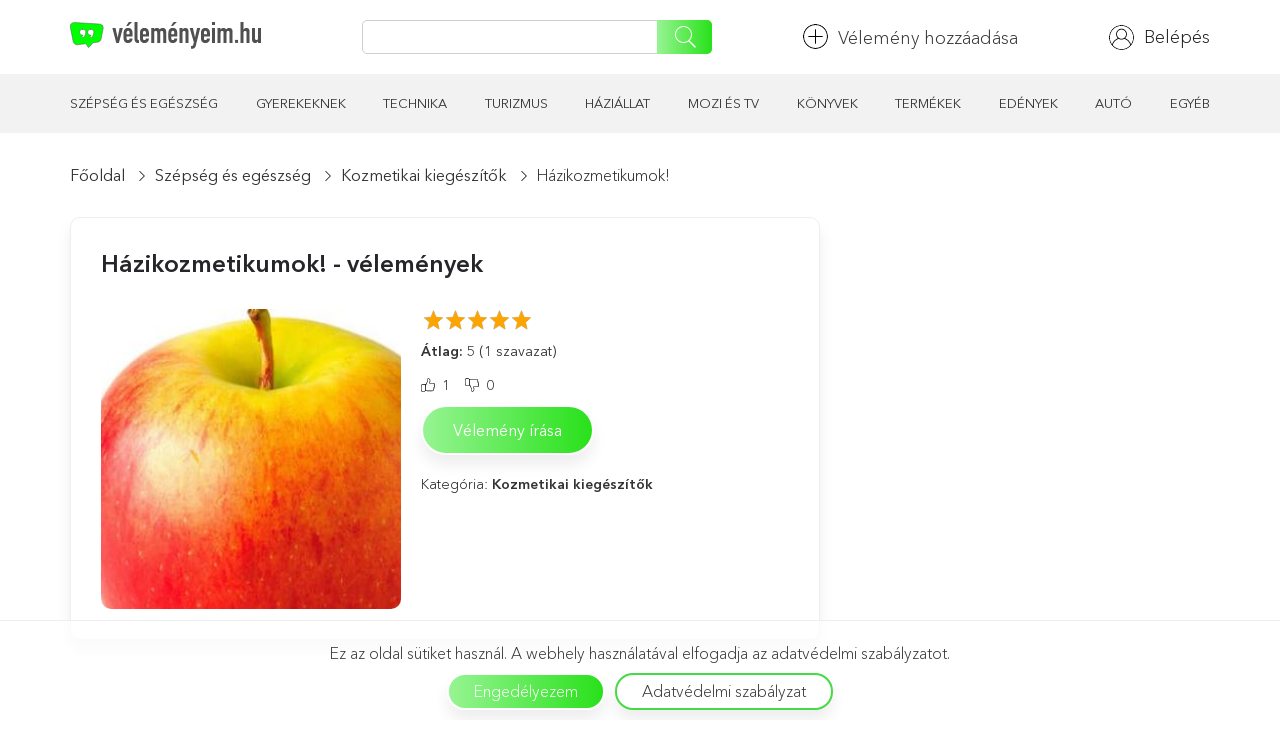

--- FILE ---
content_type: text/html; charset=UTF-8
request_url: https://velemenyeim.hu/hazikozmetikumok/
body_size: 27257
content:
<!DOCTYPE html>
<html lang="hu">
<head>
	<script data-ad-client="ca-pub-2210738719477662" async src="https://pagead2.googlesyndication.com/pagead/js/adsbygoogle.js"></script>
    <meta charset="UTF-8">
    <meta name="viewport" content="width=device-width, initial-scale=1, shrink-to-fit=no">
    <link rel="shortcut icon" href="https://velemenyeim.hu/wp-content/themes/velemenyek/favicon.png" type="image/x-icon">
    <link rel="icon" href="https://velemenyeim.hu/wp-content/themes/velemenyek/favicon.png" type="image/x-icon">
    <title>Házikozmetikumok! - vélemények | Velemenyeim.hu</title>
<meta name="description" content="1 valós felhasználói vélemény - &quot;Házikozmetikumok!&quot; ✅ Őszinte vélemények független felhasználóktól ✅ Olvasd a Velemenyeim.hu-n ✅" />
<meta property="article:published_time" content="2022-05-18T13:50:51+03:00" />
<meta property="article:modified_time" content="2022-05-18T13:50:51+03:00" />
<meta property="og:updated_time" content="2022-05-18T13:50:51+03:00" />
<meta name="thumbnail" content="https://velemenyeim.hu/wp-content/uploads/2022/05/k-pem-alma-150x150.jpg" />
<meta name="robots" content="max-snippet:-1, max-image-preview:large, max-video-preview:-1" />
<link rel="canonical" href="https://velemenyeim.hu/hazikozmetikumok/" />
<script type="application/ld+json">{"@context" : "https://schema.org","@type" : "Organization","logo": "https:\/\/velemenyeim.hu\/wp-content\/uploads\/2020\/09\/otzovik-logo-09.png","name" : "V\u00e9lem\u00e9nyeim.hu","url" : "https:\/\/velemenyeim.hu","sameAs" : ["https:\/\/www.facebook.com\/velemenyeim\/", "https:\/\/www.instagram.com\/velemenyeim.hu\/"]}</script>
<meta property="og:url" content="https://velemenyeim.hu/hazikozmetikumok/" />
<meta property="og:site_name" content="velemenyeim.hu" />
<meta property="og:locale" content="hu_HU" />
<meta property="og:type" content="article" />
<meta property="article:author" content="https://www.facebook.com/velemenyeim/" />
<meta property="article:publisher" content="https://www.facebook.com/velemenyeim/" />
<meta property="article:section" content="Kozmetikai kiegészítők" />
<meta property="og:title" content="Házikozmetikumok! - vélemények | Velemenyeim.hu" />
<meta property="og:description" content="1 valós felhasználói vélemény - &quot;Házikozmetikumok!&quot; ✅ Őszinte vélemények független felhasználóktól ✅ Olvasd a Velemenyeim.hu-n ✅" />
<meta property="og:image" content="https://velemenyeim.hu/wp-content/uploads/2022/05/k-pem-alma.jpg" />
<meta property="og:image:secure_url" content="https://velemenyeim.hu/wp-content/uploads/2022/05/k-pem-alma.jpg" />
<meta property="og:image:width" content="448" />
<meta property="og:image:height" content="277" />
<link rel='dns-prefetch' href='//s.w.org' />
<link rel="alternate" type="application/rss+xml" title="velemenyeim.hu &raquo; Házikozmetikumok! hozzászólás hírcsatorna" href="https://velemenyeim.hu/hazikozmetikumok/feed/" />
		<script>
			window._wpemojiSettings = {"baseUrl":"https:\/\/s.w.org\/images\/core\/emoji\/12.0.0-1\/72x72\/","ext":".png","svgUrl":"https:\/\/s.w.org\/images\/core\/emoji\/12.0.0-1\/svg\/","svgExt":".svg","source":{"concatemoji":"https:\/\/velemenyeim.hu\/wp-includes\/js\/wp-emoji-release.min.js?ver=5.4.18"}};
			/*! This file is auto-generated */
			!function(e,a,t){var n,r,o,i=a.createElement("canvas"),p=i.getContext&&i.getContext("2d");function s(e,t){var a=String.fromCharCode;p.clearRect(0,0,i.width,i.height),p.fillText(a.apply(this,e),0,0);e=i.toDataURL();return p.clearRect(0,0,i.width,i.height),p.fillText(a.apply(this,t),0,0),e===i.toDataURL()}function c(e){var t=a.createElement("script");t.src=e,t.defer=t.type="text/javascript",a.getElementsByTagName("head")[0].appendChild(t)}for(o=Array("flag","emoji"),t.supports={everything:!0,everythingExceptFlag:!0},r=0;r<o.length;r++)t.supports[o[r]]=function(e){if(!p||!p.fillText)return!1;switch(p.textBaseline="top",p.font="600 32px Arial",e){case"flag":return s([127987,65039,8205,9895,65039],[127987,65039,8203,9895,65039])?!1:!s([55356,56826,55356,56819],[55356,56826,8203,55356,56819])&&!s([55356,57332,56128,56423,56128,56418,56128,56421,56128,56430,56128,56423,56128,56447],[55356,57332,8203,56128,56423,8203,56128,56418,8203,56128,56421,8203,56128,56430,8203,56128,56423,8203,56128,56447]);case"emoji":return!s([55357,56424,55356,57342,8205,55358,56605,8205,55357,56424,55356,57340],[55357,56424,55356,57342,8203,55358,56605,8203,55357,56424,55356,57340])}return!1}(o[r]),t.supports.everything=t.supports.everything&&t.supports[o[r]],"flag"!==o[r]&&(t.supports.everythingExceptFlag=t.supports.everythingExceptFlag&&t.supports[o[r]]);t.supports.everythingExceptFlag=t.supports.everythingExceptFlag&&!t.supports.flag,t.DOMReady=!1,t.readyCallback=function(){t.DOMReady=!0},t.supports.everything||(n=function(){t.readyCallback()},a.addEventListener?(a.addEventListener("DOMContentLoaded",n,!1),e.addEventListener("load",n,!1)):(e.attachEvent("onload",n),a.attachEvent("onreadystatechange",function(){"complete"===a.readyState&&t.readyCallback()})),(n=t.source||{}).concatemoji?c(n.concatemoji):n.wpemoji&&n.twemoji&&(c(n.twemoji),c(n.wpemoji)))}(window,document,window._wpemojiSettings);
		</script>
		<style>
img.wp-smiley,
img.emoji {
	display: inline !important;
	border: none !important;
	box-shadow: none !important;
	height: 1em !important;
	width: 1em !important;
	margin: 0 .07em !important;
	vertical-align: -0.1em !important;
	background: none !important;
	padding: 0 !important;
}
</style>
	<link rel='stylesheet' id='wp-ulike-css'  href='https://velemenyeim.hu/wp-content/plugins/wp-ulike/assets/css/wp-ulike.min.css?ver=4.2.3' media='all' />
<link rel='stylesheet' id='wpdiscuz-frontend-css-css'  href='https://velemenyeim.hu/wp-content/plugins/wpdiscuz/themes/default/style.css?ver=7.0.2' media='all' />
<style id='wpdiscuz-frontend-css-inline-css'>

#wpdcom .wpd-blog-administrator .wpd-comment-label{color: #ffffff; background-color: #00B38F; border: none;}
#wpdcom .wpd-blog-administrator .wpd-comment-author, #wpdcom .wpd-blog-administrator .wpd-comment-author a{color: #00B38F;}
#wpdcom.wpd-layout-1 .wpd-comment .wpd-blog-administrator .wpd-avatar img{border-color: #00B38F;}
#wpdcom.wpd-layout-2 .wpd-comment.wpd-reply .wpd-comment-wrap.wpd-blog-administrator{border-left: 3px solid #00B38F;}
#wpdcom.wpd-layout-2 .wpd-comment .wpd-blog-administrator .wpd-avatar img{border-bottom-color: #00B38F;}
#wpdcom.wpd-layout-3 .wpd-blog-administrator .wpd-comment-subheader{border-top: 1px dashed #00B38F;}
#wpdcom.wpd-layout-3 .wpd-reply .wpd-blog-administrator .wpd-comment-right{border-left: 1px solid #00B38F;}

#wpdcom .wpd-blog-editor .wpd-comment-label{color: #ffffff; background-color: #00B38F; border: none;}
#wpdcom .wpd-blog-editor .wpd-comment-author, #wpdcom .wpd-blog-editor .wpd-comment-author a{color: #00B38F;}
#wpdcom.wpd-layout-1 .wpd-comment .wpd-blog-editor .wpd-avatar img{border-color: #00B38F;}
#wpdcom.wpd-layout-2 .wpd-comment.wpd-reply .wpd-comment-wrap.wpd-blog-editor{border-left: 3px solid #00B38F;}
#wpdcom.wpd-layout-2 .wpd-comment .wpd-blog-editor .wpd-avatar img{border-bottom-color: #00B38F;}
#wpdcom.wpd-layout-3 .wpd-blog-editor .wpd-comment-subheader{border-top: 1px dashed #00B38F;}
#wpdcom.wpd-layout-3 .wpd-reply .wpd-blog-editor .wpd-comment-right{border-left: 1px solid #00B38F;}

#wpdcom .wpd-blog-author .wpd-comment-label{color: #ffffff; background-color: #00B38F; border: none;}
#wpdcom .wpd-blog-author .wpd-comment-author, #wpdcom .wpd-blog-author .wpd-comment-author a{color: #00B38F;}
#wpdcom.wpd-layout-1 .wpd-comment .wpd-blog-author .wpd-avatar img{border-color: #00B38F;}
#wpdcom.wpd-layout-2 .wpd-comment .wpd-blog-author .wpd-avatar img{border-bottom-color: #00B38F;}
#wpdcom.wpd-layout-3 .wpd-blog-author .wpd-comment-subheader{border-top: 1px dashed #00B38F;}
#wpdcom.wpd-layout-3 .wpd-reply .wpd-blog-author .wpd-comment-right{border-left: 1px solid #00B38F;}

#wpdcom .wpd-blog-contributor .wpd-comment-label{color: #ffffff; background-color: #00B38F; border: none;}
#wpdcom .wpd-blog-contributor .wpd-comment-author, #wpdcom .wpd-blog-contributor .wpd-comment-author a{color: #00B38F;}
#wpdcom.wpd-layout-1 .wpd-comment .wpd-blog-contributor .wpd-avatar img{border-color: #00B38F;}
#wpdcom.wpd-layout-2 .wpd-comment .wpd-blog-contributor .wpd-avatar img{border-bottom-color: #00B38F;}
#wpdcom.wpd-layout-3 .wpd-blog-contributor .wpd-comment-subheader{border-top: 1px dashed #00B38F;}
#wpdcom.wpd-layout-3 .wpd-reply .wpd-blog-contributor .wpd-comment-right{border-left: 1px solid #00B38F;}

#wpdcom .wpd-blog-subscriber .wpd-comment-label{color: #ffffff; background-color: #00B38F; border: none;}
#wpdcom .wpd-blog-subscriber .wpd-comment-author, #wpdcom .wpd-blog-subscriber .wpd-comment-author a{color: #00B38F;}
#wpdcom.wpd-layout-2 .wpd-comment .wpd-blog-subscriber .wpd-avatar img{border-bottom-color: #00B38F;}
#wpdcom.wpd-layout-3 .wpd-blog-subscriber .wpd-comment-subheader{border-top: 1px dashed #00B38F;}

#wpdcom .wpd-blog-post_author .wpd-comment-label{color: #ffffff; background-color: #00B38F; border: none;}
#wpdcom .wpd-blog-post_author .wpd-comment-author, #wpdcom .wpd-blog-post_author .wpd-comment-author a{color: #00B38F;}
#wpdcom .wpd-blog-post_author .wpd-avatar img{border-color: #00B38F;}#wpdcom.wpd-layout-1 .wpd-comment .wpd-blog-post_author .wpd-avatar img{border-color: #00B38F;}
#wpdcom.wpd-layout-2 .wpd-comment.wpd-reply .wpd-comment-wrap.wpd-blog-post_author{border-left: 3px solid #00B38F;}
#wpdcom.wpd-layout-2 .wpd-comment .wpd-blog-post_author .wpd-avatar img{border-bottom-color: #00B38F;}
#wpdcom.wpd-layout-3 .wpd-blog-post_author .wpd-comment-subheader{border-top: 1px dashed #00B38F;}
#wpdcom.wpd-layout-3 .wpd-reply .wpd-blog-post_author .wpd-comment-right{border-left: 1px solid #00B38F;}

#wpdcom .wpd-blog-guest .wpd-comment-label{color: #ffffff; background-color: #00B38F; border: none;}
#wpdcom .wpd-blog-guest .wpd-comment-author, #wpdcom .wpd-blog-guest .wpd-comment-author a{color: #00B38F;}
#wpdcom.wpd-layout-3 .wpd-blog-guest .wpd-comment-subheader{border-top: 1px dashed #00B38F;}

#wpdcom .wpd-blog-translator .wpd-comment-label{color: #ffffff; background-color: #00B38F; border: none;}
#wpdcom .wpd-blog-translator .wpd-comment-author, #wpdcom .wpd-blog-translator .wpd-comment-author a{color: #00B38F;}
#wpdcom.wpd-layout-1 .wpd-comment .wpd-blog-translator .wpd-avatar img{border-color: #00B38F;}
#wpdcom.wpd-layout-2 .wpd-comment .wpd-blog-translator .wpd-avatar img{border-bottom-color: #00B38F;}
#wpdcom.wpd-layout-3 .wpd-blog-translator .wpd-comment-subheader{border-top: 1px dashed #00B38F;}
#wpdcom.wpd-layout-3 .wpd-reply .wpd-blog-translator .wpd-comment-right{border-left: 1px solid #00B38F;}
                        #wpdcom .wpd-thread-head .wpd-thread-info{ border-bottom:2px solid #00B38F;}
            #wpdcom .wpd-thread-head .wpd-thread-info.wpd-reviews-tab svg{fill: #00B38F;}
            #wpdcom .wpd-thread-head .wpdiscuz-user-settings{border-bottom: 2px solid #00B38F;}
            #wpdcom .wpd-thread-head .wpdiscuz-user-settings:hover{color: #00B38F;}
            #wpdcom .wpd-comment .wpd-follow-link:hover{color: #00B38F;}
            #wpdcom .wpd-comment-status .wpd-sticky{color: #00B38F;}
            #wpdcom .wpd-thread-filter .wpdf-active{color: #00B38F; border-bottom-color:#00B38F;}
            #wpdcom .wpd-comment-info-bar {border: 1px dashed #33c3a6; background: #e6f8f4; }
            #wpdcom .wpd-comment-info-bar .wpd-current-view i{color: #00B38F;}
            #wpdcom .wpd-filter-view-all:hover{background: #00B38F;}
            #wpdcom .wpdiscuz-item .wpdiscuz-rating > label {color: #DDDDDD;}
            #wpdcom .wpdiscuz-item .wpdiscuz-rating:not(:checked) > label:hover,
            .wpdiscuz-rating:not(:checked) > label:hover ~ label {}
            #wpdcom .wpdiscuz-item .wpdiscuz-rating > input ~ label:hover,
            #wpdcom .wpdiscuz-item .wpdiscuz-rating > input:not(:checked) ~ label:hover ~ label,
            #wpdcom .wpdiscuz-item .wpdiscuz-rating > input:not(:checked) ~ label:hover ~ label{color: #FFED85;}
            #wpdcom .wpdiscuz-item .wpdiscuz-rating > input:checked ~ label:hover,
            #wpdcom .wpdiscuz-item .wpdiscuz-rating > input:checked ~ label:hover,
            #wpdcom .wpdiscuz-item .wpdiscuz-rating > label:hover ~ input:checked ~ label,
            #wpdcom .wpdiscuz-item .wpdiscuz-rating > input:checked + label:hover ~ label,
            #wpdcom .wpdiscuz-item .wpdiscuz-rating > input:checked ~ label:hover ~ label, .wpd-custom-field .wcf-active-star,
            #wpdcom .wpdiscuz-item .wpdiscuz-rating > input:checked ~ label{ color:#FFD700;}
            #wpdcom .wpd-comment .wpd-follow-active{color:#ff7a00;}
            #wpdcom .page-numbers{color:#555;border:#555 1px solid;}
            #wpdcom span.current{background:#555;}
            #wpdcom.wpd-layout-1 .wpd-new-loaded-comment > .wpd-comment-wrap > .wpd-comment-right{background:#FFFAD6;}
            #wpdcom.wpd-layout-2 .wpd-new-loaded-comment.wpd-comment > .wpd-comment-wrap > .wpd-comment-right{background:#FFFAD6;}
            #wpdcom.wpd-layout-2 .wpd-new-loaded-comment.wpd-comment.wpd-reply > .wpd-comment-wrap > .wpd-comment-right{background:transparent;}
            #wpdcom.wpd-layout-2 .wpd-new-loaded-comment.wpd-comment.wpd-reply > .wpd-comment-wrap {background:#FFFAD6;}
            #wpdcom.wpd-layout-3 .wpd-new-loaded-comment.wpd-comment > .wpd-comment-wrap > .wpd-comment-right{background:#FFFAD6;}
            #wpdcom .wpd-follow:hover i, #wpdcom .wpd-unfollow:hover i, #wpdcom .wpd-comment .wpd-follow-active:hover i{color:#00B38F;}
            #wpdcom .wpdiscuz-readmore{cursor:pointer;color:#00B38F;}
            .wpd-custom-field .wcf-pasiv-star, #wpcomm .wpdiscuz-item .wpdiscuz-rating > label {color: #DDDDDD;}
                        .wpd-wrapper .wpd-list-item.wpd-active{border-top: 3px solid #00B38F;}
            #wpdcom.wpd-layout-2 .wpd-comment.wpd-reply.wpd-unapproved-comment .wpd-comment-wrap{border-left: 3px solid #FFFAD6;}
            #wpdcom.wpd-layout-3 .wpd-comment.wpd-reply.wpd-unapproved-comment .wpd-comment-right{border-left: 1px solid #FFFAD6;}
            #wpdcom .wpd-prim-button{background-color: #07B290; color: #FFFFFF;}
            #wpdcom .wpd_label__check i.wpdicon-on{color: #07B290; border: 1px solid #83d9c8;}
            #wpd-bubble-wrapper #wpd-bubble-all-comments-count{color:#1DB99A;}
            #wpd-bubble-wrapper > div{background-color:#1DB99A;}
            #wpd-bubble-wrapper > #wpd-bubble #wpd-bubble-add-message{background-color:#1DB99A;}
            #wpd-bubble-wrapper > #wpd-bubble #wpd-bubble-add-message::before{border-right-color:#1DB99A;}
            #wpd-bubble-wrapper.wpd-right-corner > #wpd-bubble #wpd-bubble-add-message::before{border-left-color:#1DB99A;}
            .wpd-inline-icon-wrapper path.wpd-inline-icon-first{fill:#1DB99A;}
            .wpd-inline-icon-count{background-color:#1DB99A;}
            .wpd-inline-icon-count::before{border-right-color:#1DB99A;}
            .wpd-inline-form-wrapper::before{border-bottom-color:#1DB99A;}
            .wpd-inline-form-question{background-color:#1DB99A;}
            .wpd-inline-form{background-color:#1DB99A;}
            .wpd-last-inline-comments-wrapper{border-color:#1DB99A;}
            .wpd-last-inline-comments-wrapper::before{border-bottom-color:#1DB99A;}
            .wpd-last-inline-comments-wrapper .wpd-view-all-inline-comments{background:#1DB99A;}
            .wpd-last-inline-comments-wrapper .wpd-view-all-inline-comments:hover,.wpd-last-inline-comments-wrapper .wpd-view-all-inline-comments:active,.wpd-last-inline-comments-wrapper .wpd-view-all-inline-comments:focus{background-color:#1DB99A;}
                    #wpdcom .ql-snow .ql-tooltip[data-mode="link"]::before{content:"Enter link:";}
        #wpdcom .ql-snow .ql-tooltip.ql-editing a.ql-action::after{content:"Mentés";}
        .comments-area{width:auto;}
.wpd-thread-filter{display:none!important}
</style>
<link rel='stylesheet' id='wpdiscuz-combo-css-css'  href='https://velemenyeim.hu/wp-content/plugins/wpdiscuz/assets/css/wpdiscuz-combo.min.css?ver=5.4.18' media='all' />
<link rel='stylesheet' id='wpdreams-asl-basic-css'  href='https://velemenyeim.hu/wp-content/plugins/ajax-search-lite/css/style.basic.css?ver=4.8.3' media='all' />
<link rel='stylesheet' id='wpdreams-ajaxsearchlite-css'  href='https://velemenyeim.hu/wp-content/plugins/ajax-search-lite/css/style-simple-red.css?ver=4.8.3' media='all' />
<link rel='stylesheet' id='addtoany-css'  href='https://velemenyeim.hu/wp-content/plugins/add-to-any/addtoany.min.css?ver=1.15' media='all' />
<style id='addtoany-inline-css'>
@media screen and (max-width:980px){
.a2a_floating_style.a2a_vertical_style{display:none;}
}
</style>
<link rel='stylesheet' id='um_fonticons_ii-css'  href='https://velemenyeim.hu/wp-content/plugins/ultimate-member/assets/css/um-fonticons-ii.css?ver=2.1.6' media='all' />
<link rel='stylesheet' id='um_fonticons_fa-css'  href='https://velemenyeim.hu/wp-content/plugins/ultimate-member/assets/css/um-fonticons-fa.css?ver=2.1.6' media='all' />
<link rel='stylesheet' id='select2-css'  href='https://velemenyeim.hu/wp-content/plugins/ultimate-member/assets/css/select2/select2.min.css?ver=2.1.6' media='all' />
<link rel='stylesheet' id='um_crop-css'  href='https://velemenyeim.hu/wp-content/plugins/ultimate-member/assets/css/um-crop.css?ver=2.1.6' media='all' />
<link rel='stylesheet' id='um_modal-css'  href='https://velemenyeim.hu/wp-content/plugins/ultimate-member/assets/css/um-modal.css?ver=2.1.6' media='all' />
<link rel='stylesheet' id='um_styles-css'  href='https://velemenyeim.hu/wp-content/plugins/ultimate-member/assets/css/um-styles.css?ver=2.1.6' media='all' />
<link rel='stylesheet' id='um_profile-css'  href='https://velemenyeim.hu/wp-content/plugins/ultimate-member/assets/css/um-profile.css?ver=2.1.6' media='all' />
<link rel='stylesheet' id='um_account-css'  href='https://velemenyeim.hu/wp-content/plugins/ultimate-member/assets/css/um-account.css?ver=2.1.6' media='all' />
<link rel='stylesheet' id='um_misc-css'  href='https://velemenyeim.hu/wp-content/plugins/ultimate-member/assets/css/um-misc.css?ver=2.1.6' media='all' />
<link rel='stylesheet' id='um_fileupload-css'  href='https://velemenyeim.hu/wp-content/plugins/ultimate-member/assets/css/um-fileupload.css?ver=2.1.6' media='all' />
<link rel='stylesheet' id='um_datetime-css'  href='https://velemenyeim.hu/wp-content/plugins/ultimate-member/assets/css/pickadate/default.css?ver=2.1.6' media='all' />
<link rel='stylesheet' id='um_datetime_date-css'  href='https://velemenyeim.hu/wp-content/plugins/ultimate-member/assets/css/pickadate/default.date.css?ver=2.1.6' media='all' />
<link rel='stylesheet' id='um_datetime_time-css'  href='https://velemenyeim.hu/wp-content/plugins/ultimate-member/assets/css/pickadate/default.time.css?ver=2.1.6' media='all' />
<link rel='stylesheet' id='um_raty-css'  href='https://velemenyeim.hu/wp-content/plugins/ultimate-member/assets/css/um-raty.css?ver=2.1.6' media='all' />
<link rel='stylesheet' id='um_scrollbar-css'  href='https://velemenyeim.hu/wp-content/plugins/ultimate-member/assets/css/simplebar.css?ver=2.1.6' media='all' />
<link rel='stylesheet' id='um_tipsy-css'  href='https://velemenyeim.hu/wp-content/plugins/ultimate-member/assets/css/um-tipsy.css?ver=2.1.6' media='all' />
<link rel='stylesheet' id='um_responsive-css'  href='https://velemenyeim.hu/wp-content/plugins/ultimate-member/assets/css/um-responsive.css?ver=2.1.6' media='all' />
<link rel='stylesheet' id='um_default_css-css'  href='https://velemenyeim.hu/wp-content/plugins/ultimate-member/assets/css/um-old-default.css?ver=2.1.6' media='all' />
<link rel='stylesheet' id='fonts-css'  href='https://fonts.googleapis.com/css2?family=Open+Sans%3Awght%40300%3B400%3B700%3B800&#038;display=swap&#038;ver=5.4.18' media='all' />
<link rel='stylesheet' id='bs-css'  href='https://velemenyeim.hu/wp-content/themes/velemenyek/style/bootstrap.css?ver=5.4.18' media='all' />
<link rel='stylesheet' id='fancybox-css'  href='https://velemenyeim.hu/wp-content/themes/velemenyek/style/jquery.fancybox.min.css?ver=5.4.18' media='all' />
<link rel='stylesheet' id='star-rating-css'  href='https://velemenyeim.hu/wp-content/themes/velemenyek/style/star-rating-svg.css?ver=5.4.18' media='all' />
<link rel='stylesheet' id='style-css'  href='https://velemenyeim.hu/wp-content/themes/velemenyek/style/style.css?ver=5.4.18' media='all' />
<link rel='stylesheet' id='main-css'  href='https://velemenyeim.hu/wp-content/themes/velemenyek/style.css?ver=5.4.18' media='all' />
<link rel='https://api.w.org/' href='https://velemenyeim.hu/wp-json/' />
<link rel="EditURI" type="application/rsd+xml" title="RSD" href="https://velemenyeim.hu/xmlrpc.php?rsd" />
<link rel="wlwmanifest" type="application/wlwmanifest+xml" href="https://velemenyeim.hu/wp-includes/wlwmanifest.xml" /> 
<link rel='prev' title='VÁC' href='https://velemenyeim.hu/vac/' />
<link rel='next' title='CSERKESZŐLŐI FÜRDŐ ÉS GYÓGYKÖZPONT' href='https://velemenyeim.hu/cserkeszoloi-furdo-es-gyogykozpont/' />
<meta name="generator" content="WordPress 5.4.18" />
<link rel='shortlink' href='https://velemenyeim.hu/?p=13253' />
<link rel="alternate" type="application/json+oembed" href="https://velemenyeim.hu/wp-json/oembed/1.0/embed?url=https%3A%2F%2Fvelemenyeim.hu%2Fhazikozmetikumok%2F" />
<link rel="alternate" type="text/xml+oembed" href="https://velemenyeim.hu/wp-json/oembed/1.0/embed?url=https%3A%2F%2Fvelemenyeim.hu%2Fhazikozmetikumok%2F&#038;format=xml" />

<script data-cfasync="false">
window.a2a_config=window.a2a_config||{};a2a_config.callbacks=[];a2a_config.overlays=[];a2a_config.templates={};a2a_localize = {
	Share: "Ossza meg",
	Save: "Mentés",
	Subscribe: "Iratkozz fel",
	Email: "Email",
	Bookmark: "Könyvjelző",
	ShowAll: "Mutasd az összeset",
	ShowLess: "Mutass kevesebbet",
	FindServices: "Szolgáltatás (ok) keresése",
	FindAnyServiceToAddTo: "Azonnal megtalálja a hozzáadandó szolgáltatásokat",
	PoweredBy: "Powered by",
	ShareViaEmail: "Megosztás e-mailben",
	SubscribeViaEmail: "Feliratkozás e-mailben",
	BookmarkInYourBrowser: "Könyvjelző a böngészőben",
	BookmarkInstructions: "Az oldal könyvjelzővé tételéhez nyomja meg a Ctrl + D vagy a \ u2318 + D billentyűkombinációt",
	AddToYourFavorites: "Hozzáadás a kedvencekhez",
	SendFromWebOrProgram: "Küldjön bármilyen e-mail címről vagy e-mail programból",
	EmailProgram: "E-mail program",
	More: "Több…",
	ThanksForSharing: "Thanks for sharing!",
	ThanksForFollowing: "Thanks for following!"
};

(function(d,s,a,b){a=d.createElement(s);b=d.getElementsByTagName(s)[0];a.async=1;a.src="https://static.addtoany.com/menu/page.js";b.parentNode.insertBefore(a,b);})(document,"script");
</script>

 <!-- OneAll.com / Social Login for WordPress / v5.6 -->
<script data-cfasync="false" type="text/javascript">
 (function() {
  var oa = document.createElement('script'); oa.type = 'text/javascript';
  oa.async = true; oa.src = 'https://zs-groupnet.api.oneall.com/socialize/library.js';
  var s = document.getElementsByTagName('script')[0]; s.parentNode.insertBefore(oa, s);
 })();
</script>
<style>.oneall_social_login + p.comment-notes{margin-top: 10px !important;}#login #loginform .oneall_social_login{background-color: rgba(0, 0, 0, 0.04);padding: 10px 10px 0 10px;margin-bottom: 10px;border: 1px solid rgba(0, 0, 0, 0.06);border-radius: 4px;}</style>		<style type="text/css">
			.um_request_name {
				display: none !important;
			}
		</style>
	<script type="text/javascript"> var ajaxurl = "https://velemenyeim.hu/wp-admin/admin-ajax.php"; 
var lang_file = "[base64]/[base64]";
</script>                <link href='//fonts.googleapis.com/css?family=Open+Sans' rel='stylesheet' type='text/css'>
                                <style type="text/css">
                    <!--
                    
            @font-face {
                font-family: 'aslsicons2';
                src: url('https://velemenyeim.hu/wp-content/plugins/ajax-search-lite/css/fonts/icons2.eot');
                src: url('https://velemenyeim.hu/wp-content/plugins/ajax-search-lite/css/fonts/icons2.eot?#iefix') format('embedded-opentype'),
                     url('https://velemenyeim.hu/wp-content/plugins/ajax-search-lite/css/fonts/icons2.woff2') format('woff2'),
                     url('https://velemenyeim.hu/wp-content/plugins/ajax-search-lite/css/fonts/icons2.woff') format('woff'),
                     url('https://velemenyeim.hu/wp-content/plugins/ajax-search-lite/css/fonts/icons2.ttf') format('truetype'),
                     url('https://velemenyeim.hu/wp-content/plugins/ajax-search-lite/css/fonts/icons2.svg#icons') format('svg');
                font-weight: normal;
                font-style: normal;
            }
            div[id*='ajaxsearchlitesettings'].searchsettings .asl_option_inner label {
                font-size: 0px !important;
                color: rgba(0, 0, 0, 0);
            }
            div[id*='ajaxsearchlitesettings'].searchsettings .asl_option_inner label:after {
                font-size: 11px !important;
                position: absolute;
                top: 0;
                left: 0;
                z-index: 1;
            }
            div[id*='ajaxsearchlite'].wpdreams_asl_container {
                width: 100%;
                margin: 0px 0px 0px 0px;
            }
            div[id*='ajaxsearchliteres'].wpdreams_asl_results div.resdrg span.highlighted {
                font-weight: bold;
                color: #d9312b;
                background-color: #eee;
            }
            div[id*='ajaxsearchliteres'].wpdreams_asl_results .results div.asl_image {
                width: 70px;
                height: 70px;
            }
            div.asl_r .results {
                max-height: none;
            }
            
                div.asl_r.asl_w.vertical .results .item::after {
                    display: block;
                    position: absolute;
                    bottom: 0;
                    content: '';
                    height: 1px;
                    width: 100%;
                    background: #D8D8D8;
                }
                div.asl_r.asl_w.vertical .results .item.asp_last_item::after {
                    display: none;
                }
                                    -->
                </style>
                            <script type="text/javascript">
                if ( typeof _ASL !== "undefined" && _ASL !== null && typeof _ASL.initialize !== "undefined" )
                    _ASL.initialize();
            </script>
                <meta name="google-site-verification" content="fVUv1noio8KSxhBPotFxexxDslVq7bu76EqofMg1UME" />
	<meta name="yandex-verification" content="bb6f378ad090d2ad" />
	<meta name="cmsmagazine" content="18b567b350a7f010dbfb2d9a976f4750" />
	<meta name="google-site-verification" content="m77MNtK3AFNDYG4qg877lcHBTw7TqW0RXxWCTVQtHmA" />
</head>
<body class="post-template-default single single-post postid-13253 single-format-standard">
<div class="wrapper">
    <header class="header">
        <div class="top_row">
            <div class="container">
                <div class="row">
                    <div class="col-md-12 flex just-space al-center">
                        <a href="/" class="logo">
                            <img src="https://velemenyeim.hu/wp-content/themes/velemenyek/img/logo_ns.svg" alt="">
                        </a>
                        <div class="search">
                            <input type="search" name="query" onkeyup="fetch()">
                            <button><img src="https://velemenyeim.hu/wp-content/themes/velemenyek/img/icons/search.svg" alt=""></button>
                            <div id="datafetch"></div>
                        </div>
                            <p class="flex al-center">
                                <a href="/a-velemeny-szerzoinek-fizetsege/">
                                <img src="https://velemenyeim.hu/wp-content/themes/velemenyek/img/icons/add.svg" width="25" alt="">Vélemény hozzáadása                                </a>
                            </p>
                        <div class="flex al-center">
                                                            <a href="/login/" class="ac_b">
                                    <img class="def_img" src="https://velemenyeim.hu/wp-content/themes/velemenyek/img/icons/profile.svg" alt=""
                                         width="25">
                                    <p class="in-login">Belépés</p>
                                </a>
                                                    </div>
                    </div>
                </div>
            </div>
        </div>
        <div class="menu_row">
            <div class="container">
                <div class="row">
                    <div id="top-menu" class="col-md-12 flex just-space"><a href="https://velemenyeim.hu/szepseg-es-egeszseg/">Szépség és egészség</a>
<a href="https://velemenyeim.hu/gyerekeknek/">Gyerekeknek</a>
<a href="https://velemenyeim.hu/technika/">Technika</a>
<a href="https://velemenyeim.hu/turizmus/">Turizmus</a>
<a href="https://velemenyeim.hu/haziallat/">Háziállat</a>
<a href="https://velemenyeim.hu/mozi-es-tv/">Mozi és TV</a>
<a href="https://velemenyeim.hu/konyvek/">Könyvek</a>
<a href="https://velemenyeim.hu/termekek/">Termékek</a>
<a href="https://velemenyeim.hu/edenyek/">Edények</a>
<a href="https://velemenyeim.hu/auto/">Autó</a>
<a href="https://velemenyeim.hu/egyebs/">Egyéb</a>
</div>                </div>
            </div>
        </div>
    </header><div class="catalog_main_item">
    <div class="container">
        <div class="row">
            <div class="col-md-8">
                <div class="breadcrumbs flex">
                    <div class="item"><a href="/">Főoldal</a></div>
                    <div class="item"><a href="/szepseg-es-egeszseg/">Szépség és egészség</a></div> <div class="item"><a href="/szepseg-es-egeszseg/kozmetikai-kiegeszitok/">Kozmetikai kiegészítők</a></div>                     <div class="item"><span>Házikozmetikumok!</span></div>
                </div>
                <div class="catalog_main_item_in">
                    <h1 class="name">Házikozmetikumok! - vélemények</h1>
                    <div class="flex">
                        <div class="photo">
                                                         <img alt="Házikozmetikumok! fotók" title="Házikozmetikumok! fotók"  src="https://velemenyeim.hu/wp-content/uploads/2022/05/k-pem-alma.jpg" style="height:100%">
                        </div>
                        <div class="info flex">
                            <div class="top">
                                <div class="stars-rating" data-rating="5" itemtype="http://schema.org/AggregateRating"
                                         itemprop="aggregateRating"><meta itemprop="worstRating" content="1">
                                        <meta itemprop="bestRating" content="5"></div><div class="assessment"><p>Átlag: <span class='rating' itemprop="ratingValue">5</span> <span>(1 szavazat)</span></p></div>                                    <div class="like_dis flex">
        <div class="flex">
            <img src="https://velemenyeim.hu/wp-content/themes/velemenyek/img/icons/like_in.svg" width="14" alt="">
            <p>1</p>
        </div>
        <div class="flex">
            <img src="https://velemenyeim.hu/wp-content/themes/velemenyek/img/icons/dislike_in.svg" width="14" alt="">
             <p>0</p>
        </div>
    </div>                                <button class="btn_green add_review" data-href="/login/">Vélemény írása</button>
                                <div class="what_category">
                                                                            <p>Kategória: <a href="https://velemenyeim.hu/szepseg-es-egeszseg/kozmetikai-kiegeszitok/">Kozmetikai kiegészítők</a></p>
                                                                                                        </div>
                            </div>
                        </div>
                    </div>
                </div>

                                                            <div class="row onlymob" style="margin-top:25px; margin-bottom:-55px;">
 <div class="col-md-12" style="max-width:300px;max-height:250px;margin: 0 auto;">
                            <script async src="https://pagead2.googlesyndication.com/pagead/js/adsbygoogle.js"></script>
                            <!-- Место под обьявление -->
                            <ins class="adsbygoogle"
                                 style="display:block"
                                 data-ad-client="ca-pub-2210738719477662"
                                 data-ad-slot="4292193524"
                                 data-ad-format="rectangle"
                                 data-full-width-responsive="false"></ins>
                            <script>
                                 (adsbygoogle = window.adsbygoogle || []).push({});
                            </script>
                        </div>
<!-- <div class="col-md-12 onlypc" style="max-width:300px;max-height:250px;margin: 0 auto;">
                            <script async src="https://pagead2.googlesyndication.com/pagead/js/adsbygoogle.js"></script>

                            <ins class="adsbygoogle"
                                 style="display:block"
                                 data-ad-client="ca-pub-2210738719477662"
                                 data-ad-slot="4292193524"
                                 data-ad-format="rectangle"
                                 data-full-width-responsive="false"></ins>
                            <script>
                                 (adsbygoogle = window.adsbygoogle || []).push({});
                            </script>
                        </div> -->
                             </div>

                

                    <div class="reviews_feed">
                        <div class="flex al-center just-space margin_30">
                            <div class="flex show_for">
                                <div>Mutasd:</div>
                                <p class="active" data-id="13253" data-type="comment" data-sort="rating">A legjobbak</p>
                                <p data-id="13253" data-type="comment" data-sort="date">A legújabbak</p>
                            </div>
                                                </div>
                        <div class="items">
                            <div class="item" data-id="13257" data-ratin="5">
    <div class="top_row">
        <div class="image">
            <a href="https://velemenyeim.hu/comentary/pakolasok-2-resze/"><img alt="Házikozmetikumok! fotók" title="Házikozmetikumok! fotók" src="https://velemenyeim.hu/wp-content/uploads/2022/05/k-pem-alma.jpg" style="height:100%"></a>
        </div>
        <div class="who_posted flex">
            <div class="profile_image"><a href="/user-info/?user=20674"><img src="https://velemenyeim.hu/wp-content/uploads/ultimatemember/20674/profile_photo.jpg?1768791961" alt=""></a></div>
            <div class="right_part">
                <div class="stars-rating" data-rating="5"></div>
                <p class="profile_name"><a href="/user-info/?user=20674">janosom</a></p>
            </div>
            <div class="line"></div><p class="date">2022.05.18</p>
        </div>
        <div class="images_all flex">
                            <div class="image">
                    <img src="https://velemenyeim.hu/wp-content/uploads/2022/05/szibarack-k-pem-m-solata-100x100.jpg" alt="" style="height:100%">
                                    </div>
                                <div class="image">
                    <img src="https://velemenyeim.hu/wp-content/uploads/2022/05/k-pem-z-ldpaprika-100x100.jpg" alt="" style="height:100%">
                                    </div>
                                <div class="image">
                    <img src="https://velemenyeim.hu/wp-content/uploads/2022/05/ars_cucumber-713x1024.jpg" alt="" style="height:100%">
                                    </div>
                        </div>
    </div>
    <div class="txt">
        <h2><a href="https://velemenyeim.hu/comentary/pakolasok-2-resze/">Pakolások 2.része!</a></h2>
        Előzőekben arról írtam le véleményemet,hogy otthonukban mindig találunk olyan élelmiszereket,zöldségeket, gyümölcsöket stb. amelyek kiválóan alkalmasak a bőrproblémáink kezelésére.

Igértem,hogy...    </div>
    <div class="bottom_row flex">
        <div class="read_all">
            <a href="https://velemenyeim.hu/comentary/pakolasok-2-resze/" class="btn_green">Teljes vélemény elolvasása</a>
        </div>
        <div class="counters flex">
            <div class="view">
                <img src="https://velemenyeim.hu/wp-content/themes/velemenyek/img/icons/vision.svg" alt="">
                <p>26</p>
            </div>
            <div class="comments">
                <img src="https://velemenyeim.hu/wp-content/themes/velemenyek/img/icons/comment.svg" alt="">
                <p>0</p>
            </div>
            <div class="likes">
                <img src="https://velemenyeim.hu/wp-content/themes/velemenyek/img/icons/like.svg" alt="">
                <p>1</p>
            </div>
        </div>
    </div>
</div>                        </div>
                    </div>
                                
                <div class="row " style="width:300px;margin: 0 auto;">
                    <div class="col-md-12">
                        <script async src="https://pagead2.googlesyndication.com/pagead/js/adsbygoogle.js"></script>
                        <!-- Место под обьявление -->
                        <ins class="adsbygoogle"
                             style="display:block"
                             data-ad-client="ca-pub-2210738719477662"
                             data-ad-slot="4292193524"
                             data-ad-format="rectangle"
                                 data-full-width-responsive="true"></ins>
                        <script>
                             (adsbygoogle = window.adsbygoogle || []).push({});
                        </script>
                    </div>

               </div>
                <div class="reviews_feed more">
                    <h2>Lásd még</h2>
                    <div class="items">
                        <div class="item flex" data-id="16719">
    <div class="image">
                <a href="https://velemenyeim.hu/hogyan-lehet-kuzdeni-a-foltok-ellen-_velemeny/"><img alt="Hogyan lehet küzdeni a foltok ellen?_Vélemény! fotók" title="Hogyan lehet küzdeni a foltok ellen?_Vélemény! fotók" src="https://velemenyeim.hu/wp-content/uploads/2023/04/foltok-1.-100x100.jpg" style="height:100%"></a>
    </div>
    <div class="txt">
        <h2><a href="https://velemenyeim.hu/hogyan-lehet-kuzdeni-a-foltok-ellen-_velemeny/">Hogyan lehet küzdeni a foltok ellen?_Vélemény!</a></h2>
        <div class="stars-rating" data-rating="0" itemtype="http://schema.org/AggregateRating"
                                         itemprop="aggregateRating"><meta itemprop="worstRating" content="1">
                                        <meta itemprop="bestRating" content="5"></div><div class="assessment"><p>Átlag: <span class='rating' itemprop="ratingValue">0</span> <span>(0 szavazat)</span></p></div>        <p></p>
    </div>
</div><div class="item flex" data-id="16049">
    <div class="image">
                <a href="https://velemenyeim.hu/vakuumos-mitesszer-eltavolito/"><img alt="Vákuumos mitesszer eltávolító fotók" title="Vákuumos mitesszer eltávolító fotók" src="https://fakeimg.pl/100x100/" style="height:100%"></a>
    </div>
    <div class="txt">
        <h2><a href="https://velemenyeim.hu/vakuumos-mitesszer-eltavolito/">Vákuumos mitesszer eltávolító</a></h2>
        <div class="stars-rating" data-rating="1.5" itemtype="http://schema.org/AggregateRating"
                                         itemprop="aggregateRating"><meta itemprop="worstRating" content="1">
                                        <meta itemprop="bestRating" content="5"></div><div class="assessment"><p>Átlag: <span class='rating' itemprop="ratingValue">1.5</span> <span>(1 szavazat)</span></p></div>        <p>Az Igazság A Vákuumos Mitesszer Eltávolítókról: Miért Nem Mindig Működnek Jól?</p>
    </div>
</div><div class="item flex" data-id="14978">
    <div class="image">
                <a href="https://velemenyeim.hu/shenmen-piercing/"><img alt="Shenmen piercing fotók" title="Shenmen piercing fotók" src="https://velemenyeim.hu/wp-content/uploads/2023/01/sh-piercing-1-100x100.jpg" style="height:100%"></a>
    </div>
    <div class="txt">
        <h2><a href="https://velemenyeim.hu/shenmen-piercing/">Shenmen piercing</a></h2>
        <div class="stars-rating" data-rating="4.5" itemtype="http://schema.org/AggregateRating"
                                         itemprop="aggregateRating"><meta itemprop="worstRating" content="1">
                                        <meta itemprop="bestRating" content="5"></div><div class="assessment"><p>Átlag: <span class='rating' itemprop="ratingValue">4.5</span> <span>(2 szavazat)</span></p></div>        <p>Shenmen piercing vélemények &#8211; Mit kell tudni?</p>
    </div>
</div>                    </div>
                </div>
                            </div>
            <div class="col-md-4">
                <div class="row mrg-top">
                    <div class="col-md-12">
                        <script async src="https://pagead2.googlesyndication.com/pagead/js/adsbygoogle.js"></script>
                        <!-- Место под обьявление -->
                        <ins class="adsbygoogle"
                             style="display:block"
                             data-ad-client="ca-pub-2210738719477662"
                             data-ad-slot="4292193524"
                             data-ad-format="auto"
                             data-full-width-responsive="true"></ins>
                        <script>
                             (adsbygoogle = window.adsbygoogle || []).push({});
                        </script>
                    </div>
                    <div class="col-md-12 onlypc">
                        <script async src="https://pagead2.googlesyndication.com/pagead/js/adsbygoogle.js"></script>
                        <!-- Место под обьявление -->
                        <ins class="adsbygoogle"
                             style="display:block"
                             data-ad-client="ca-pub-2210738719477662"
                             data-ad-slot="4292193524"
                             data-ad-format="auto"
                             data-full-width-responsive="true"></ins>
                        <script>
                             (adsbygoogle = window.adsbygoogle || []).push({});
                        </script>
                    </div>
                    <div class="col-md-12 onlypc">
                        <script async src="https://pagead2.googlesyndication.com/pagead/js/adsbygoogle.js"></script>
                        <!-- Место под обьявление -->
                        <ins class="adsbygoogle"
                             style="display:block"
                             data-ad-client="ca-pub-2210738719477662"
                             data-ad-slot="4292193524"
                             data-ad-format="auto"
                             data-full-width-responsive="true"></ins>
                        <script>
                             (adsbygoogle = window.adsbygoogle || []).push({});
                        </script>
                    </div>
                </div>
            </div>
        </div>
    </div>
</div>
<div id="um_upload_single" style="display:none"></div>
<div id="um_view_photo" style="display:none">

	<a href="javascript:void(0);" data-action="um_remove_modal" class="um-modal-close"><i class="um-faicon-times"></i></a>

	<div class="um-modal-body photo">
		<div class="um-modal-photo"></div>
	</div>

</div><div class="a2a_kit a2a_kit_size_32 a2a_floating_style a2a_vertical_style" style="right:0px;top:100px;background-color:transparent;"><a class="a2a_button_facebook" href="https://www.addtoany.com/add_to/facebook?linkurl=https%3A%2F%2Fvelemenyeim.hu%2Fhazikozmetikumok%2F&amp;linkname=H%C3%A1zikozmetikumok%21" title="Facebook" rel="nofollow noopener" target="_blank"></a><a class="a2a_button_twitter" href="https://www.addtoany.com/add_to/twitter?linkurl=https%3A%2F%2Fvelemenyeim.hu%2Fhazikozmetikumok%2F&amp;linkname=H%C3%A1zikozmetikumok%21" title="Twitter" rel="nofollow noopener" target="_blank"></a><a class="a2a_button_email" href="https://www.addtoany.com/add_to/email?linkurl=https%3A%2F%2Fvelemenyeim.hu%2Fhazikozmetikumok%2F&amp;linkname=H%C3%A1zikozmetikumok%21" title="Email" rel="nofollow noopener" target="_blank"></a><a class="a2a_button_telegram" href="https://www.addtoany.com/add_to/telegram?linkurl=https%3A%2F%2Fvelemenyeim.hu%2Fhazikozmetikumok%2F&amp;linkname=H%C3%A1zikozmetikumok%21" title="Telegram" rel="nofollow noopener" target="_blank"></a><a class="a2a_button_viber" href="https://www.addtoany.com/add_to/viber?linkurl=https%3A%2F%2Fvelemenyeim.hu%2Fhazikozmetikumok%2F&amp;linkname=H%C3%A1zikozmetikumok%21" title="Viber" rel="nofollow noopener" target="_blank"></a></div><div id='wpd-editor-source-code-wrapper-bg'></div><div id='wpd-editor-source-code-wrapper'><textarea id='wpd-editor-source-code'></textarea><button id='wpd-insert-source-code'>Insert</button><input type='hidden' id='wpd-editor-uid' /></div><script src='https://velemenyeim.hu/wp-content/themes/velemenyek/js/jquery-1.9.1.min.js'></script>
<script src='https://velemenyeim.hu/wp-content/plugins/add-to-any/addtoany.min.js?ver=1.1'></script>
<script>
var wp_ulike_params = {"ajax_url":"https:\/\/velemenyeim.hu\/wp-admin\/admin-ajax.php","notifications":"1"};
</script>
<script src='https://velemenyeim.hu/wp-content/plugins/wp-ulike/assets/js/wp-ulike.min.js?ver=4.2.3'></script>
<script>
var wpdiscuzAjaxObj = {"wc_hide_replies_text":"V\u00e1laszok elrejt\u00e9se","wc_show_replies_text":"V\u00e1laszok megtekint\u00e9se","wc_msg_required_fields":"\u0417\u0430\u043f\u043e\u043b\u043d\u0438\u0442\u0435 \u043d\u0435\u043e\u0431\u0445\u043e\u0434\u0438\u043c\u044b\u0435 \u043f\u043e\u043b\u044f","wc_invalid_field":"\u041d\u0435\u043a\u043e\u0442\u043e\u0440\u044b\u0435 \u043f\u043e\u043b\u044f \u0437\u0430\u043f\u043e\u043b\u043d\u0435\u043d\u044b \u043d\u0435\u0432\u0435\u0440\u043d\u043e","wc_error_empty_text":"\u043f\u043e\u0436\u0430\u043b\u0443\u0439\u0441\u0442\u0430, \u0437\u0430\u043f\u043e\u043b\u043d\u0438\u0442\u0435 \u044d\u0442\u043e \u043f\u043e\u043b\u0435, \u0447\u0442\u043e\u0431\u044b \u043a\u043e\u043c\u043c\u0435\u043d\u0442\u0438\u0440\u043e\u0432\u0430\u0442\u044c","wc_error_url_text":"url \u043d\u0435\u0434\u0435\u0439\u0441\u0442\u0432\u0438\u0442\u0435\u043b\u044c\u043d\u044b\u0439","wc_error_email_text":"\u0430\u0434\u0440\u0435\u0441 \u044d\u043b\u0435\u043a\u0442\u0440\u043e\u043d\u043d\u043e\u0439 \u043f\u043e\u0447\u0442\u044b \u043d\u0435\u0432\u0435\u0440\u0435\u043d","wc_invalid_captcha":"\u041d\u0435\u0432\u0435\u0440\u043d\u043e \u0432\u0432\u0435\u0434\u0435\u043d \u043a\u043e\u0434","wc_login_to_vote":"\u0412\u044b \u0434\u043e\u043b\u0436\u043d\u044b \u0432\u043e\u0439\u0442\u0438 , \u0447\u0442\u043e\u0431\u044b \u043f\u0440\u043e\u0433\u043e\u043b\u043e\u0441\u043e\u0432\u0430\u0442\u044c","wc_deny_voting_from_same_ip":"\u0412\u044b \u043d\u0435 \u043c\u043e\u0436\u0435\u0442\u0435 \u0433\u043e\u043b\u043e\u0441\u043e\u0432\u0430\u0442\u044c \u0437\u0430 \u044d\u0442\u043e\u0442 \u043a\u043e\u043c\u043c\u0435\u043d\u0442\u0430\u0440\u0438\u0439","wc_self_vote":"\u0412\u044b \u043d\u0435 \u043c\u043e\u0436\u0435\u0442\u0435 \u0433\u043e\u043b\u043e\u0441\u043e\u0432\u0430\u0442\u044c \u0437\u0430 \u0441\u0432\u043e\u0439 \u043a\u043e\u043c\u043c\u0435\u043d\u0442\u0430\u0440\u0438\u0439","wc_vote_only_one_time":"\u0412\u044b \u0443\u0436\u0435 \u0433\u043e\u043b\u043e\u0441\u043e\u0432\u0430\u043b\u0438 \u0437\u0430 \u044d\u0442\u043e\u0442 \u043a\u043e\u043c\u043c\u0435\u043d\u0442\u0430\u0440\u0438\u0439","wc_voting_error":"\u041e\u0448\u0438\u0431\u043a\u0430 \u0433\u043e\u043b\u043e\u0441\u043e\u0432\u0430\u043d\u0438\u044f","wc_comment_edit_not_possible":"Sorry, this comment is no longer possible to edit","wc_comment_not_updated":"\u0418\u0437\u0432\u0438\u043d\u0438\u0442\u0435, \u043a\u043e\u043c\u043c\u0435\u043d\u0442\u0430\u0440\u0438\u0439 \u043d\u0435 \u0431\u044b\u043b \u043e\u0431\u043d\u043e\u0432\u043b\u0435\u043d","wc_comment_not_edited":"\u0412\u044b \u043d\u0435 \u0441\u0434\u0435\u043b\u0430\u043b\u0438 \u043d\u0438\u043a\u0430\u043a\u0438\u0445 \u0438\u0437\u043c\u0435\u043d\u0435\u043d\u0438\u0439","wc_msg_input_min_length":"\u0412\u0432\u043e\u0434 \u0441\u043b\u0438\u0448\u043a\u043e\u043c \u043a\u043e\u0440\u043e\u0442\u043a\u0438\u0439","wc_msg_input_max_length":"\u0412\u0432\u043e\u0434 \u0441\u043b\u0438\u0448\u043a\u043e\u043c \u0434\u043b\u0438\u043d\u043d\u044b\u0439","wc_spoiler_title":"Spoiler Title","wc_cannot_rate_again":"You cannot rate again","wc_not_allowed_to_rate":"You're not allowed to rate here","wc_follow_user":"\u041f\u043e\u0434\u043f\u0438\u0441\u0430\u0442\u044c\u0441\u044f \u043d\u0430 \u044d\u0442\u043e\u0433\u043e \u043f\u043e\u043b\u044c\u0437\u043e\u0432\u0430\u0442\u0435\u043b\u044f","wc_unfollow_user":"\u041e\u0442\u043f\u0438\u0441\u0430\u0442\u044c\u0441\u044f \u043e\u0442 \u044d\u0442\u043e\u0433\u043e \u043f\u043e\u043b\u044c\u0437\u043e\u0432\u0430\u0442\u0435\u043b\u044f","wc_follow_success":"\u0412\u044b \u043d\u0430\u0447\u0430\u043b\u0438 \u043f\u043e\u0434\u043f\u0438\u0441\u043a\u0443 \u043d\u0430 \u043a\u043e\u043c\u043c\u0435\u043d\u0442\u0430\u0440\u0438\u0438 \u044d\u0442\u043e\u0433\u043e \u0430\u0432\u0442\u043e\u0440\u0430","wc_follow_canceled":"\u0412\u044b \u043e\u0441\u0442\u0430\u043d\u043e\u0432\u0438\u043b\u0438 \u043f\u043e\u0434\u043f\u0438\u0441\u043a\u0443 \u043d\u0430 \u043a\u043e\u043c\u043c\u0435\u043d\u0442\u0430\u0440\u0438\u0438 \u044d\u0442\u043e\u0433\u043e \u0430\u0432\u0442\u043e\u0440\u0430","wc_follow_email_confirm":"\u041f\u043e\u0436\u0430\u043b\u0443\u0439\u0441\u0442\u0430, \u043f\u0440\u043e\u0432\u0435\u0440\u044c\u0442\u0435 \u0432\u0430\u0448 email \u0438 \u043f\u043e\u0434\u0442\u0432\u0435\u0440\u0434\u0438\u0442\u0435 \u0437\u0430\u043f\u0440\u043e\u0441 \u043d\u0430 \u043f\u043e\u0434\u043f\u0438\u0441\u043a\u0443.","wc_follow_email_confirm_fail":"\u0418\u0437\u0432\u0438\u043d\u0438\u0442\u0435, \u043c\u044b \u043d\u0435 \u043c\u043e\u0436\u0435\u043c \u043f\u0440\u0438\u0441\u043b\u0430\u0442\u044c \u043f\u0438\u0441\u044c\u043c\u043e \u043f\u043e\u0434\u0442\u0432\u0435\u0440\u0436\u0434\u0435\u043d\u0438\u044f.","wc_follow_login_to_follow":"\u041f\u043e\u0436\u0430\u043b\u0443\u0439\u0441\u0442\u0430, \u0432\u043e\u0439\u0434\u0438\u0442\u0435 \u0447\u0442\u043e\u0431\u044b \u043f\u043e\u0434\u043f\u0438\u0441\u044b\u0432\u0430\u0442\u044c\u0441\u044f \u043d\u0430 \u043f\u043e\u043b\u044c\u0437\u043e\u0432\u0430\u0442\u0435\u043b\u0435\u0439.","wc_follow_impossible":"\u041d\u0430\u043c \u0436\u0430\u043b\u044c, \u043d\u043e \u0432\u044b \u043d\u0435 \u043c\u043e\u0436\u0435\u0442\u0435 \u043f\u043e\u0434\u043f\u0438\u0441\u0430\u0442\u044c\u0441\u044f \u043d\u0430 \u044d\u0442\u043e\u0433\u043e \u043f\u043e\u043b\u044c\u0437\u043e\u0432\u0430\u0442\u0435\u043b\u044f.","wc_follow_not_added":"\u041d\u0435 \u043f\u043e\u043b\u0443\u0447\u0438\u043b\u043e\u0441\u044c \u043f\u043e\u0434\u043f\u0438\u0441\u0430\u0442\u044c\u0441\u044f. \u041f\u043e\u0436\u0430\u043b\u0443\u0439\u0441\u0442\u0430, \u043f\u043e\u043f\u0440\u043e\u0431\u0443\u0439\u0442\u0435 \u043f\u043e\u0437\u0436\u0435.","is_user_logged_in":"","commentListLoadType":"0","commentListUpdateType":"0","commentListUpdateTimer":"30","liveUpdateGuests":"0","wordpressThreadCommentsDepth":"5","wordpressIsPaginate":"","commentTextMaxLength":null,"commentTextMinLength":"1","storeCommenterData":"100000","isGoodbyeCaptchaActive":"","socialLoginAgreementCheckbox":"1","enableFbLogin":"0","enableFbShare":"0","facebookAppID":"","facebookUseOAuth2":"0","enableGoogleLogin":"0","googleClientID":"","googleClientSecret":"","cookiehash":"ab08f4fbe0736a15fe1cff73d664babf","isLoadOnlyParentComments":"0","commentFormView":"collapsed","enableDropAnimation":"0","isNativeAjaxEnabled":"1","enableBubble":"0","bubbleLiveUpdate":"0","bubbleHintTimeout":"45","bubbleHintHideTimeout":"10","cookieHideBubbleHint":"wpdiscuz_hide_bubble_hint","bubbleShowNewCommentMessage":"1","bubbleLocation":"content_left","firstLoadWithAjax":"1","wc_copied_to_clipboard":" A v\u00e1g\u00f3lapra m\u00e1solva!","inlineFeedbackAttractionType":"blink","loadRichEditor":"1","wpDiscuzReCaptchaSK":"","wpDiscuztheme":"light","wpDiscuzReCaptchaVersion":"2.0","wc_captcha_show_for_guest":"0","wc_captcha_show_for_members":"0","wpDiscuzIsShowOnSubscribeForm":"0","wmuEnabled":"1","wmuInput":"wmu_files","wmuMaxFileCount":"1","wmuMaxFileSize":"2097152","wmuPostMaxSize":"134217728","wmuIsLightbox":"1","wmuMimeTypes":{"jpg|jpeg|jpe":"image\/jpeg","gif":"image\/gif","png":"image\/png","bmp":"image\/bmp","tiff|tif":"image\/tiff","ico":"image\/x-icon"},"wmuPhraseConfirmDelete":"Are you sure you want to delete this attachment?","wmuPhraseNotAllowedFile":"Not allowed file type","wmuPhraseMaxFileCount":"Maximum number of uploaded files is 1","wmuPhraseMaxFileSize":"Maximum upload file size is 2MB","wmuPhrasePostMaxSize":"Maximum post size is 128MB","msgEmptyFile":"File is empty. Please upload something more substantial. This error could also be caused by uploads being disabled in your php.ini or by post_max_size being defined as smaller than upload_max_filesize in php.ini.","msgPostIdNotExists":"Post ID not exists","msgUploadingNotAllowed":"Sorry, uploading not allowed for this post","msgPermissionDenied":"You do not have sufficient permissions to perform this action","wmuSecurity":"360d61dbaa","wmuKeyImages":"images","wmuSingleImageWidth":"auto","wmuSingleImageHeight":"200","version":"7.0.2","wc_post_id":"13253","loadLastCommentId":"0","isCookiesEnabled":"1","dataFilterCallbacks":[],"is_email_field_required":"0","url":"https:\/\/velemenyeim.hu\/wp-admin\/admin-ajax.php","customAjaxUrl":"https:\/\/velemenyeim.hu\/wp-content\/plugins\/wpdiscuz\/utils\/ajax\/wpdiscuz-ajax.php","bubbleUpdateUrl":"https:\/\/velemenyeim.hu\/wp-json\/wpdiscuz\/v1\/update"};
var wpdiscuzUCObj = {"msgConfirmDeleteComment":"\u0412\u044b \u0445\u043e\u0442\u0438\u0442\u0435 \u0443\u0434\u0430\u043b\u0438\u0442\u044c \u044d\u0442\u043e\u0442 \u043a\u043e\u043c\u043c\u0435\u043d\u0442\u0430\u0440\u0438\u0439?","msgConfirmCancelSubscription":"\u0412\u044b \u0445\u043e\u0442\u0438\u0442\u0435 \u043e\u0442\u043c\u0435\u043d\u0438\u0442\u044c \u044d\u0442\u0443 \u043f\u043e\u0434\u043f\u0438\u0441\u043a\u0443?","msgConfirmCancelFollow":"\u0412\u044b \u0443\u0432\u0435\u0440\u0435\u043d\u044b \u0447\u0442\u043e \u0445\u043e\u0442\u0438\u0442\u0435 \u043e\u0442\u043c\u0435\u043d\u0438\u0442\u044c \u044d\u0442\u0443 \u043f\u043e\u0434\u043f\u0438\u0441\u043a\u0443?"};
</script>
<script>
        var wpdiscuzEditorOptions = {
        modules: {
        toolbar: "",
        counter: {
        uniqueID: "",
        maxcount : 0,
        mincount : 1,
        },
                },
        placeholder: ' Legyen Ön az első hozzászóló!',
        theme: 'snow',
        debug: 'error'
        };
        
</script>
<script src='https://velemenyeim.hu/wp-content/plugins/wpdiscuz/assets/js/wpdiscuz-combo.min.js?ver=7.0.2'></script>
<script>
var ajaxsearchlite = {"ajaxurl":"https:\/\/velemenyeim.hu\/wp-admin\/admin-ajax.php","backend_ajaxurl":"https:\/\/velemenyeim.hu\/wp-admin\/admin-ajax.php","js_scope":"jQuery"};
var ASL = {"ajaxurl":"https:\/\/velemenyeim.hu\/wp-admin\/admin-ajax.php","backend_ajaxurl":"https:\/\/velemenyeim.hu\/wp-admin\/admin-ajax.php","js_scope":"jQuery","detect_ajax":"0","scrollbar":"1","js_retain_popstate":"0","version":"4740","fix_duplicates":"1","analytics":{"method":0,"tracking_id":"","string":"?ajax_search={asl_term}","event":{"focus":{"active":1,"action":"focus","category":"ASL","label":"Input focus","value":"1"},"search_start":{"active":0,"action":"search_start","category":"ASL","label":"Phrase: {phrase}","value":"1"},"search_end":{"active":1,"action":"search_end","category":"ASL","label":"{phrase} | {results_count}","value":"1"},"magnifier":{"active":1,"action":"magnifier","category":"ASL","label":"Magnifier clicked","value":"1"},"return":{"active":1,"action":"return","category":"ASL","label":"Return button pressed","value":"1"},"facet_change":{"active":0,"action":"facet_change","category":"ASL","label":"{option_label} | {option_value}","value":"1"},"result_click":{"active":1,"action":"result_click","category":"ASL","label":"{result_title} | {result_url}","value":"1"}}}};
</script>
<script src='https://velemenyeim.hu/wp-content/plugins/ajax-search-lite/js/min/jquery.ajaxsearchlite.min.js?ver=4.8.3'></script>
<script>
var favorites_data = {"ajaxurl":"https:\/\/velemenyeim.hu\/wp-admin\/admin-ajax.php","nonce":"fcc640a49e","favorite":"K\u00f6nyvjelz\u0151k hozz\u00e1ad\u00e1sa <i class=\"sf-icon-star-empty\"><\/i>","favorited":"K\u00f6nyvjelz\u0151kh\u00f6z hozz\u00e1adva <i class=\"sf-icon-star-full\"><\/i>","includecount":"","indicate_loading":"","loading_text":"\u0417\u0430\u0433\u0440\u0443\u0437\u043a\u0430","loading_image":"","loading_image_active":"","loading_image_preload":"","cache_enabled":"1","button_options":{"button_type":"custom","custom_colors":false,"box_shadow":false,"include_count":false,"default":{"background_default":false,"border_default":false,"text_default":false,"icon_default":false,"count_default":false},"active":{"background_active":false,"border_active":false,"text_active":false,"icon_active":false,"count_active":false}},"authentication_modal_content":"<p>\u041f\u043e\u0436\u0430\u043b\u0443\u0439\u0441\u0442\u0430, \u0437\u0430\u0440\u0435\u0433\u0438\u0441\u0442\u0440\u0438\u0440\u0443\u0439\u0442\u0435\u0441\u044c \u0434\u043b\u044f \u0434\u043e\u0431\u0430\u0432\u043b\u0435\u043d\u0438\u044f \u0438\u0437\u0431\u0440\u0430\u043d\u043d\u043e\u0433\u043e<\/p>\n<p><a href=\"#\" data-favorites-modal-close>\u0417\u0430\u043a\u0440\u044b\u0442\u044c \u0443\u0432\u0435\u0434\u043e\u043c\u043b\u0435\u043d\u0438\u0435<\/a><\/p>\n","authentication_redirect":"","dev_mode":"","logged_in":"","user_id":"0","authentication_redirect_url":"https:\/\/velemenyeim.hu\/wp-login.php"};
</script>
<script src='https://velemenyeim.hu/wp-content/plugins/favorites/assets/js/favorites.min.js?ver=2.3.2'></script>
<script src='https://velemenyeim.hu/wp-content/plugins/ultimate-member/assets/js/select2/select2.full.min.js?ver=2.1.6'></script>
<script src='https://velemenyeim.hu/wp-includes/js/underscore.min.js?ver=1.8.3'></script>
<script>
var _wpUtilSettings = {"ajax":{"url":"\/wp-admin\/admin-ajax.php"}};
</script>
<script src='https://velemenyeim.hu/wp-includes/js/wp-util.min.js?ver=5.4.18'></script>
<script src='https://velemenyeim.hu/wp-content/plugins/ultimate-member/assets/js/um-crop.min.js?ver=2.1.6'></script>
<script src='https://velemenyeim.hu/wp-content/plugins/ultimate-member/assets/js/um-modal.min.js?ver=2.1.6'></script>
<script src='https://velemenyeim.hu/wp-content/plugins/ultimate-member/assets/js/um-jquery-form.min.js?ver=2.1.6'></script>
<script src='https://velemenyeim.hu/wp-content/plugins/ultimate-member/assets/js/um-fileupload.min.js?ver=2.1.6'></script>
<script src='https://velemenyeim.hu/wp-content/plugins/ultimate-member/assets/js/pickadate/picker.js?ver=2.1.6'></script>
<script src='https://velemenyeim.hu/wp-content/plugins/ultimate-member/assets/js/pickadate/picker.date.js?ver=2.1.6'></script>
<script src='https://velemenyeim.hu/wp-content/plugins/ultimate-member/assets/js/pickadate/picker.time.js?ver=2.1.6'></script>
<script src='https://velemenyeim.hu/wp-content/plugins/ultimate-member/assets/js/pickadate/legacy.js?ver=2.1.6'></script>
<script src='https://velemenyeim.hu/wp-content/plugins/ultimate-member/assets/js/pickadate/translations/hu_HU.js?ver=2.1.6'></script>
<script src='https://velemenyeim.hu/wp-includes/js/dist/vendor/wp-polyfill.min.js?ver=7.4.4'></script>
<script>
( 'fetch' in window ) || document.write( '<script src="https://velemenyeim.hu/wp-includes/js/dist/vendor/wp-polyfill-fetch.min.js?ver=3.0.0"></scr' + 'ipt>' );( document.contains ) || document.write( '<script src="https://velemenyeim.hu/wp-includes/js/dist/vendor/wp-polyfill-node-contains.min.js?ver=3.42.0"></scr' + 'ipt>' );( window.DOMRect ) || document.write( '<script src="https://velemenyeim.hu/wp-includes/js/dist/vendor/wp-polyfill-dom-rect.min.js?ver=3.42.0"></scr' + 'ipt>' );( window.URL && window.URL.prototype && window.URLSearchParams ) || document.write( '<script src="https://velemenyeim.hu/wp-includes/js/dist/vendor/wp-polyfill-url.min.js?ver=3.6.4"></scr' + 'ipt>' );( window.FormData && window.FormData.prototype.keys ) || document.write( '<script src="https://velemenyeim.hu/wp-includes/js/dist/vendor/wp-polyfill-formdata.min.js?ver=3.0.12"></scr' + 'ipt>' );( Element.prototype.matches && Element.prototype.closest ) || document.write( '<script src="https://velemenyeim.hu/wp-includes/js/dist/vendor/wp-polyfill-element-closest.min.js?ver=2.0.2"></scr' + 'ipt>' );
</script>
<script src='https://velemenyeim.hu/wp-includes/js/dist/i18n.min.js?ver=526cadb8371e147b94b51de08c0e6167'></script>
<script src='https://velemenyeim.hu/wp-content/plugins/ultimate-member/assets/js/um-raty.min.js?ver=2.1.6'></script>
<script src='https://velemenyeim.hu/wp-content/plugins/ultimate-member/assets/js/um-tipsy.min.js?ver=2.1.6'></script>
<script src='https://velemenyeim.hu/wp-includes/js/imagesloaded.min.js?ver=3.2.0'></script>
<script src='https://velemenyeim.hu/wp-includes/js/masonry.min.js?ver=3.3.2'></script>
<script src='https://velemenyeim.hu/wp-includes/js/jquery/jquery.masonry.min.js?ver=3.1.2b'></script>
<script src='https://velemenyeim.hu/wp-content/plugins/ultimate-member/assets/js/simplebar.min.js?ver=2.1.6'></script>
<script src='https://velemenyeim.hu/wp-content/plugins/ultimate-member/assets/js/um-functions.min.js?ver=2.1.6'></script>
<script src='https://velemenyeim.hu/wp-content/plugins/ultimate-member/assets/js/um-gdpr.min.js?ver=2.1.6'></script>
<script src='https://velemenyeim.hu/wp-content/plugins/ultimate-member/assets/js/um-responsive.min.js?ver=2.1.6'></script>
<script src='https://velemenyeim.hu/wp-includes/js/dist/hooks.min.js?ver=bb80a0ebca8478ae3a8dd5c4411e6165'></script>
<script src='https://velemenyeim.hu/wp-content/plugins/ultimate-member/assets/js/um-conditional.min.js?ver=2.1.6'></script>
<script>
var um_scripts = {"nonce":"1d09578b7c"};
</script>
<script src='https://velemenyeim.hu/wp-content/plugins/ultimate-member/assets/js/um-scripts.min.js?ver=2.1.6'></script>
<script src='https://velemenyeim.hu/wp-content/plugins/ultimate-member/assets/js/um-profile.min.js?ver=2.1.6'></script>
<script src='https://velemenyeim.hu/wp-content/plugins/ultimate-member/assets/js/um-account.min.js?ver=2.1.6'></script>
<script>
var _zxcvbnSettings = {"src":"https:\/\/velemenyeim.hu\/wp-includes\/js\/zxcvbn.min.js"};
</script>
<script src='https://velemenyeim.hu/wp-includes/js/zxcvbn-async.min.js?ver=1.0'></script>
<script>
var pwsL10n = {"unknown":"Jelsz\u00f3 er\u0151ss\u00e9ge ismeretlen","short":"Nagyon gyenge","bad":"Gyenge","good":"K\u00f6zepes","strong":"Er\u0151s","mismatch":"Elt\u00e9r\u0151 jelszavak"};
</script>
<script src='https://velemenyeim.hu/wp-admin/js/password-strength-meter.min.js?ver=5.4.18'></script>
<script src='https://velemenyeim.hu/wp-content/themes/velemenyek/js/forms.js?ver=5.4.18'></script>
<script src='https://velemenyeim.hu/wp-content/themes/velemenyek/js/jquert.maskedinput.min.js?ver=5.4.18'></script>
<script src='https://velemenyeim.hu/wp-content/themes/velemenyek/js/jquery.fancybox.min.js?ver=5.4.18'></script>
<script src='https://velemenyeim.hu/wp-content/themes/velemenyek/js/jquery.validate.min.js?ver=5.4.18'></script>
<script src='https://velemenyeim.hu/wp-content/themes/velemenyek/js/device.js?ver=5.4.18'></script>
<script src='https://velemenyeim.hu/wp-content/themes/velemenyek/js/js.js?ver=5.4.18'></script>
<script src='https://velemenyeim.hu/wp-content/themes/velemenyek/js/main.js?ver=5.4.18'></script>
<script src='https://velemenyeim.hu/wp-content/themes/velemenyek/js/ajax.js?ver=5.4.18'></script>
<script src='https://velemenyeim.hu/wp-content/themes/velemenyek/js/jquery.star-rating-svg.min.js?ver=5.4.18'></script>
		<script type="text/javascript">
			jQuery( window ).on( 'load', function() {
				jQuery("input[name='um_request']").val('');
			});
		</script>
	        <div class="popular_categories">

            <div class="container">

             <div class="row ffs_ad" style="max-width:750px;margin-left: 0px;">
 <div class="col-md-6 mb-3 align-top " >
     <div style="max-width:300px;max-height:250px;" class="ffs_ad_class">
                            <script async src="https://pagead2.googlesyndication.com/pagead/js/adsbygoogle.js"></script>
                            <!-- Место под обьявление -->
                            <ins class="adsbygoogle"
                                 style="display:block"
                                 data-ad-client="ca-pub-2210738719477662"
                                 data-ad-slot="4292193524"
                                 data-ad-format="rectangle"
                                 data-full-width-responsive="false"></ins>
                            <script>
                                 (adsbygoogle = window.adsbygoogle || []).push({});
                            </script>
                        </div>
                        </div>

                        <div class="col-md-6 mb-3 onlypc align-top" style="max-width:300px;max-height:250px;margin-top:0px;">
                           <div style="max-width:300px;max-height:250px;">
                          <script async src="https://pagead2.googlesyndication.com/pagead/js/adsbygoogle.js"></script>
                            <!-- Место под обьявление -->
                            <ins class="adsbygoogle"
                                 style="display:block"
                                 data-ad-client="ca-pub-2210738719477662"
                                 data-ad-slot="4292193524"
                                 data-ad-format="rectangle"
                                 data-full-width-responsive="false"></ins>
                            <script>
                                 (adsbygoogle = window.adsbygoogle || []).push({});
                            </script>
                        </div>
                         </div>

                      </div>

                <div class="row">
                    <div class="col-md-12">
                        <h2>Népszerű kategóriák</h2>
                                                <ul class="flex">
                            <li><a href="https://velemenyeim.hu/haztartasi-vegyszerek/">Háztartási vegyszerek</a></li><li><a href="https://velemenyeim.hu/mindenfele/szamitogepes-jatekok/">Számítógépes játékok</a></li><li><a href="https://velemenyeim.hu/edenyek/">Edények</a></li><li><a href="https://velemenyeim.hu/konyvek/konyvek-szakirodalom/">Könyvek / szakirodalom</a></li><li><a href="https://velemenyeim.hu/termekek/egyeb-termekek/">Egyéb termékek</a></li><li><a href="https://velemenyeim.hu/haziallat/termekek-haziallatoknak/">Termékek háziállatoknak</a></li><li><a href="https://velemenyeim.hu/technika/szamitogepek/">Számítógépek</a></li><li><a href="https://velemenyeim.hu/technika/szamitogepek/szamitogepes-kiegeszitok/">Számítógépes kiegészítők</a></li><li><a href="https://velemenyeim.hu/konyvek/konyvek-szepirodalom/">Könyvek / szépirodalom</a></li><li><a href="https://velemenyeim.hu/haziallat/madarak/madar-fajtak/">Madár fajták</a></li><li><a href="https://velemenyeim.hu/technika/szamitogepek/pc-laptop-tablet/">PC, laptop, tablet</a></li><li><a href="https://velemenyeim.hu/technika/haztartasi-cikkek/porszivo/">Porszívó</a></li><li><a href="https://velemenyeim.hu/technika/szamitogepek/szoftver/">Szoftver</a></li><li><a href="https://velemenyeim.hu/haziallat/macskak/">Macskák</a></li><li><a href="https://velemenyeim.hu/haziallat/hal-fajtak/">Hal fajták</a></li><li><a href="https://velemenyeim.hu/haziallat/hal-fajtak/halfajtak/">Halfajták</a></li><li><a href="https://velemenyeim.hu/haziallat/macskak/macskatap/">Macskatáp</a></li><li><a href="https://velemenyeim.hu/mindenfele/kerteszet-es-viragok/">Kertészet és virágok</a></li><li><a href="https://velemenyeim.hu/konyvek/ujsagok-es-folyoiratok/">Újságok és folyóiratok</a></li><li><a href="https://velemenyeim.hu/haziallat/madarak/madar-eledel/">Madár eledel</a></li><li><a href="https://velemenyeim.hu/technika/haztartasi-cikkek/mosogep/">Mosógép</a></li>                        </ul>
                    </div>
                </div>
            </div>
        </div>
        <div class="footer_menu">
            <div class="container">
                <div class="row">
                    <div class="col-md-12">
                            <ul id="bottom-menu" class="flex just-space"><li id="menu-item-921" class="menu-item menu-item-type-post_type menu-item-object-page menu-item-921"><a href="https://velemenyeim.hu/a-velemeny-szerzoinek-fizetsege/">A véleményszerzők fizetsége</a></li>
<li id="menu-item-922" class="menu-item menu-item-type-post_type menu-item-object-page menu-item-922"><a href="https://velemenyeim.hu/gyakran-ismetelt-kerdesek/">GYIK</a></li>
<li id="menu-item-923" class="menu-item menu-item-type-post_type menu-item-object-page menu-item-923"><a href="https://velemenyeim.hu/ugyfelszolgalat/">Ügyfélszolgálat</a></li>
<li id="menu-item-924" class="menu-item menu-item-type-post_type menu-item-object-page menu-item-924"><a href="https://velemenyeim.hu/szabalyok/">Szabályok</a></li>
<li id="menu-item-925" class="menu-item menu-item-type-post_type menu-item-object-page menu-item-925"><a href="https://velemenyeim.hu/partnerprogram/">Partnerprogram</a></li>
</ul>                    </div>
                </div>
            </div>
        </div>
        <footer class="footer">
            <div class="container">
                <div class="row">
                    <div class="col-md-12">
                        <div class="top flex just-space">
                            <div class="left">
                                <a href="/" class="logo">
                                    <img src="https://velemenyeim.hu/wp-content/themes/velemenyek/img/logo_ns.svg" alt="">
                                </a>
                            </div>
                            <div class="right">
                                    <ul id="footer-menu" class="flex"><li id="menu-item-931" class="menu-item menu-item-type-post_type menu-item-object-page menu-item-931"><a href="https://velemenyeim.hu/hasznalati-feltetelek/">Használati feltételek</a></li>
<li id="menu-item-933" class="menu-item menu-item-type-post_type menu-item-object-page menu-item-933"><a href="https://velemenyeim.hu/reklam-a-velemenyeim/">Reklám a Velemenyeim.hu-n</a></li>
<li id="menu-item-932" class="menu-item menu-item-type-post_type menu-item-object-page menu-item-932"><a href="https://velemenyeim.hu/adatkezelesi-tajekoztato/">Adatkezelési Tájékoztató </a></li>
</ul>                            </div>
                        </div>
						<div style="width: 1px; height: 1px; overflow: hidden; position: absolute; bottom: 0;"><a href="https://seo-lebedev.ru">Website Development SEO Lebedev</a></div>
                        <div class="bottom flex just-space">
                            <div class="left">
                                <p>Szövegmásolás kizárólag az oldal írásos jóváhagyásával engedélyezett. <br>Ha kérdésed van az oldal működésével kapcsolatban, írj a  címre <a class="mail_link" href="mailto:info@velemenyeim.hu">info@velemenyeim.hu</a></p>
                                <p>© 2022 minden jog fenntartva</p>
                            </div>
                            
                        </div>
                        
                    </div>
                </div>
            </div>
        </footer>
                    <div class="popup_coocies ">
                <div class="container">
                    <div class="row">
                        <div class="col-12">
                            <div class="row">
                                <span class="text">Ez az oldal sütiket használ. A webhely használatával elfogadja az adatvédelmi szabályzatot.</span>
                                <span class="consult btn_green yes">Engedélyezem</span>
                                <span class="consult btn_green white no">Adatvédelmi szabályzat</span>
                            </div>
                        </div>
                    </div>
                </div>
            </div>
                </div>
        <div id="support" class="popup" style="display: none;">
            <div class="container">
                <div class="row">
                    <div class="col-md-12 left">
                        <form action="" id="form_support" class="">
                            <h2>Írok az ügyfélszolgálatnak<br><span>Honlap: https://velemenyeim.hu/hazikozmetikumok/</span></h2>
                            <input type="hidden" name="url_reg" value="https://velemenyeim.hu/hazikozmetikumok/">
                            <input type="hidden" name="user_id" value="0">
                            <input type="hidden" name="form_name" value="Szabálysértés bejelentése">
                            <input type="hidden" id="ir_support_security" name="ir_support_security" value="f5897ba6a2" /><input type="hidden" name="_wp_http_referer" value="/hazikozmetikumok/" />                            <input type="hidden" name="action" value="ir_post_support">
                            <div class="row_inputs flex">
                                <input type="text" name="name" placeholder="Cím" required>
                            </div>
                            <textarea name="mess" placeholder="Üzenet" required></textarea>
                            <input type="submit" class="consult btn_green" value="Küldés">
                        </form>
                    </div>
                </div>
            </div>
        </div>
        <div id="popup1" class="popup" style="display: none;">
            <div class="container">
                <div class="row">
                    <div class="col-md-6 left">
                    </div>
                    <div class="col-md-6 right">
                        <form action="https://velemenyeim.hu/wp-content/themes/velemenyek/send.php" id="form1" class="">
                            <h2>Lépj velünk kapcsolatba <br><span>kérjük, használd az alábbi űrlapot:</span></h2>
                            <div class="row_inputs flex">
                                <input type="text" name="name" placeholder="Név*">
                                <input type="text" name="email" placeholder="Írd le a kérdésed">
                            </div>
                            <textarea name="mess" placeholder="Írd le a kérdésed"></textarea>
                            <input type="submit" class="consult" value="Küldés">
                        </form>
                    </div>
                </div>
            </div>
            <div class="colse" data-fancybox-close>Bezárás</div>
        </div>
<!-- Global site tag (gtag.js) - Google Analytics -->
<script async src="https://www.googletagmanager.com/gtag/js?id=UA-177227992-1"></script>
<script>
    window.dataLayer = window.dataLayer || [];
    function gtag(){dataLayer.push(arguments);}
    gtag('js', new Date());

    gtag('config', 'UA-177227992-1');
</script>
<!-- Yandex.Metrika counter -->
<script type="text/javascript" >
    (function(m,e,t,r,i,k,a){m[i]=m[i]||function(){(m[i].a=m[i].a||[]).push(arguments)};
        m[i].l=1*new Date();k=e.createElement(t),a=e.getElementsByTagName(t)[0],k.async=1,k.src=r,a.parentNode.insertBefore(k,a)})
    (window, document, "script", "https://mc.yandex.ru/metrika/tag.js", "ym");

    ym(67051357, "init", {
        clickmap:true,
        trackLinks:true,
        accurateTrackBounce:true,
        webvisor:true
    });
</script>
<noscript><div><img src="https://mc.yandex.ru/watch/67051357" style="position:absolute; left:-9999px;" alt="" /></div></noscript>
<!-- /Yandex.Metrika counter -->
        <script>
                        setInterval(function () {
               /* $.ajax({
                    type: "post", url: ajaxurl, data: {'post_id':'//=$comm_event?>','action':'get_mess'},
                    success: function (e) {
                        $('.comments-info a').find('span').remove();
                        $('.comments-info a').append(e);
                        if(e.length) $('.ac_b').append('<span></span>');
                        else if($('.ac_b span').length)$('.ac_b span').remove();
                    },
                    error: function (xhr, status, error) {
                        var err = eval("(" + xhr.responseText + ")");
                        console.log(err.Message)
                    }
                });
                $.ajax({
                    type: "post", url: ajaxurl, data: {'action':'get_comment'},
                    success: function (e) {
                        $('.message-info a').find('span').remove().append(e);
                        $('.message-info a').append(e);
                        if(e.length) $('.ac_b').append('<span></span>');
                        else if($('.ac_b span').length)$('.ac_b span').remove();
                    },
                    error: function (xhr, status, error) {
                        console.log(xhr.responseText);
                        var err = eval("(" + xhr.responseText + ")");
                        console.log(err.Message)
                    }
                });*/

                $.ajax({
                    type: "post", url: ajaxurl, data: {'action':'count_answer'},
                    success: function (e) {
                        $('.answers-info a').find('span').remove().append(e);
                        $('.answers-info a').append(e);
                        if(e.length) $('.ac_b').append('<span></span>');
                        else if($('.ac_b span').length)$('.ac_b span').remove();
                    },
                    error: function (xhr, status, error) {
                        console.log(xhr.responseText);
                        var err = eval("(" + xhr.responseText + ")");
                        console.log(err.Message)
                    }
                });
                
            },15000);
        </script>
        </body>
</html>

--- FILE ---
content_type: text/html; charset=utf-8
request_url: https://www.google.com/recaptcha/api2/aframe
body_size: 266
content:
<!DOCTYPE HTML><html><head><meta http-equiv="content-type" content="text/html; charset=UTF-8"></head><body><script nonce="UNXEnbYJSPq529Kc5uao_w">/** Anti-fraud and anti-abuse applications only. See google.com/recaptcha */ try{var clients={'sodar':'https://pagead2.googlesyndication.com/pagead/sodar?'};window.addEventListener("message",function(a){try{if(a.source===window.parent){var b=JSON.parse(a.data);var c=clients[b['id']];if(c){var d=document.createElement('img');d.src=c+b['params']+'&rc='+(localStorage.getItem("rc::a")?sessionStorage.getItem("rc::b"):"");window.document.body.appendChild(d);sessionStorage.setItem("rc::e",parseInt(sessionStorage.getItem("rc::e")||0)+1);localStorage.setItem("rc::h",'1768781173163');}}}catch(b){}});window.parent.postMessage("_grecaptcha_ready", "*");}catch(b){}</script></body></html>

--- FILE ---
content_type: image/svg+xml
request_url: https://velemenyeim.hu/wp-content/themes/velemenyek/img/icons/like_in.svg
body_size: 1247
content:
<?xml version="1.0" encoding="iso-8859-1"?>
<!-- Generator: Adobe Illustrator 19.0.0, SVG Export Plug-In . SVG Version: 6.00 Build 0)  -->
<svg version="1.1" id="Capa_1" xmlns="http://www.w3.org/2000/svg" xmlns:xlink="http://www.w3.org/1999/xlink" x="0px" y="0px"
	 viewBox="0 0 512 512" style="enable-background:new 0 0 512 512;" xml:space="preserve">
<g>
	<g>
		<path d="M512,304c0-12.821-5.099-24.768-13.888-33.579c9.963-10.901,15.04-25.515,13.653-40.725
			c-2.496-27.115-26.923-48.363-55.637-48.363H324.352c6.528-19.819,16.981-56.149,16.981-85.333c0-46.272-39.317-85.333-64-85.333
			c-22.144,0-37.995,12.48-38.656,12.992c-2.539,2.027-4.011,5.099-4.011,8.341v72.341L173.205,237.44l-2.539,1.301v-4.075
			c0-5.888-4.779-10.667-10.667-10.667H53.333C23.915,224,0,247.915,0,277.333V448c0,29.419,23.915,53.333,53.333,53.333h64
			c23.061,0,42.773-14.72,50.197-35.264C185.28,475.2,209.173,480,224,480h195.819c23.232,0,43.563-15.659,48.341-37.248
			c2.453-11.136,1.024-22.336-3.84-32.064c15.744-7.915,26.347-24.192,26.347-42.688c0-7.552-1.728-14.784-4.992-21.312
			C501.419,338.752,512,322.496,512,304z M467.008,330.325c-4.117,0.491-7.595,3.285-8.917,7.232
			c-1.301,3.947-0.213,8.277,2.816,11.136c5.419,5.099,8.427,11.968,8.427,19.307c0,13.461-10.176,24.768-23.637,26.325
			c-4.117,0.491-7.595,3.285-8.917,7.232c-1.301,3.947-0.213,8.277,2.816,11.136c7.019,6.613,9.835,15.893,7.723,25.451
			c-2.624,11.904-14.187,20.523-27.499,20.523H224c-17.323,0-46.379-8.128-56.448-18.219c-3.051-3.029-7.659-3.925-11.627-2.304
			c-3.989,1.643-6.592,5.547-6.592,9.856c0,17.643-14.357,32-32,32h-64c-17.643,0-32-14.357-32-32V277.333c0-17.643,14.357-32,32-32
			h96V256c0,3.691,1.92,7.125,5.077,9.088c3.115,1.877,7.04,2.069,10.368,0.448l21.333-10.667c2.155-1.067,3.883-2.859,4.907-5.056
			l64-138.667c0.64-1.408,0.981-2.944,0.981-4.48V37.781C260.437,35.328,268.139,32,277.333,32C289.024,32,320,61.056,320,96
			c0,37.547-20.437,91.669-20.629,92.203c-1.237,3.264-0.811,6.955,1.173,9.856c2.005,2.88,5.291,4.608,8.789,4.608h146.795
			c17.792,0,32.896,12.736,34.389,28.992c1.131,12.16-4.715,23.723-15.189,30.187c-3.264,2.005-5.205,5.632-5.056,9.493
			s2.368,7.317,5.781,9.088c9.024,4.587,14.613,13.632,14.613,23.573C490.667,317.461,480.491,328.768,467.008,330.325z"/>
	</g>
</g>
<g>
	<g>
		<path d="M160,245.333c-5.888,0-10.667,4.779-10.667,10.667v192c0,5.888,4.779,10.667,10.667,10.667s10.667-4.779,10.667-10.667
			V256C170.667,250.112,165.888,245.333,160,245.333z"/>
	</g>
</g>
<g>
</g>
<g>
</g>
<g>
</g>
<g>
</g>
<g>
</g>
<g>
</g>
<g>
</g>
<g>
</g>
<g>
</g>
<g>
</g>
<g>
</g>
<g>
</g>
<g>
</g>
<g>
</g>
<g>
</g>
</svg>


--- FILE ---
content_type: image/svg+xml
request_url: https://velemenyeim.hu/wp-content/themes/velemenyek/img/icons/profile.svg
body_size: 1987
content:
<?xml version="1.0" encoding="iso-8859-1"?>
<!-- Generator: Adobe Illustrator 19.0.0, SVG Export Plug-In . SVG Version: 6.00 Build 0)  -->
<svg version="1.1" id="Capa_1" xmlns="http://www.w3.org/2000/svg" xmlns:xlink="http://www.w3.org/1999/xlink" x="0px" y="0px"
	 viewBox="0 0 480 480" style="enable-background:new 0 0 480 480;" xml:space="preserve">
<g>
	<g>
		<path d="M240,0C107.664,0,0,107.664,0,240c0,57.96,20.656,111.184,54.992,152.704c0.088,0.12,0.096,0.272,0.192,0.384
			c24.792,29.896,55.928,52.816,90.624,67.624c0.4,0.168,0.792,0.352,1.192,0.52c2.808,1.184,5.648,2.28,8.496,3.352
			c1.12,0.424,2.24,0.856,3.376,1.264c2.456,0.88,4.928,1.712,7.416,2.512c1.592,0.512,3.184,1.016,4.792,1.496
			c2.2,0.656,4.408,1.288,6.632,1.888c1.952,0.528,3.92,1.016,5.888,1.488c1.992,0.48,3.992,0.96,6,1.384
			c2.24,0.48,4.504,0.904,6.776,1.32c1.824,0.336,3.64,0.688,5.48,0.984c2.52,0.408,5.056,0.728,7.6,1.056
			c1.64,0.208,3.272,0.448,4.92,0.624c2.88,0.304,5.784,0.52,8.696,0.72c1.352,0.096,2.696,0.24,4.056,0.312
			c4.248,0.24,8.544,0.368,12.872,0.368s8.624-0.128,12.888-0.352c1.36-0.072,2.704-0.216,4.056-0.312
			c2.912-0.208,5.816-0.416,8.696-0.72c1.648-0.176,3.28-0.416,4.92-0.624c2.544-0.328,5.08-0.648,7.6-1.056
			c1.832-0.296,3.656-0.648,5.48-0.984c2.264-0.416,4.528-0.84,6.776-1.32c2.008-0.432,4-0.904,6-1.384
			c1.968-0.48,3.936-0.968,5.888-1.488c2.224-0.592,4.432-1.232,6.632-1.888c1.608-0.48,3.2-0.984,4.792-1.496
			c2.488-0.8,4.96-1.632,7.416-2.512c1.128-0.408,2.248-0.84,3.376-1.264c2.856-1.072,5.688-2.176,8.496-3.352
			c0.4-0.168,0.792-0.352,1.192-0.52c34.688-14.808,65.832-37.728,90.624-67.624c0.096-0.112,0.104-0.272,0.192-0.384
			C459.344,351.184,480,297.96,480,240C480,107.664,372.336,0,240,0z M337.256,441.76c-0.12,0.056-0.232,0.12-0.352,0.176
			c-2.856,1.376-5.76,2.672-8.688,3.936c-0.664,0.28-1.32,0.568-1.984,0.848c-2.56,1.072-5.152,2.088-7.76,3.064
			c-1.088,0.408-2.176,0.808-3.272,1.192c-2.312,0.824-4.632,1.616-6.976,2.368c-1.456,0.464-2.92,0.904-4.384,1.336
			c-2.08,0.624-4.168,1.224-6.28,1.784c-1.776,0.472-3.568,0.904-5.36,1.328c-1.88,0.448-3.752,0.904-5.648,1.304
			c-2.072,0.44-4.16,0.816-6.24,1.192c-1.688,0.312-3.368,0.64-5.072,0.912c-2.344,0.368-4.712,0.664-7.072,0.96
			c-1.496,0.192-2.984,0.416-4.496,0.576c-2.696,0.288-5.416,0.472-8.128,0.664c-1.208,0.08-2.408,0.216-3.632,0.28
			c-3.96,0.208-7.928,0.32-11.912,0.32s-7.952-0.112-11.904-0.32c-1.216-0.064-2.416-0.192-3.632-0.28
			c-2.72-0.184-5.432-0.376-8.128-0.664c-1.512-0.16-3-0.384-4.496-0.576c-2.36-0.296-4.728-0.592-7.072-0.96
			c-1.704-0.272-3.384-0.6-5.072-0.912c-2.088-0.376-4.176-0.76-6.24-1.192c-1.896-0.4-3.776-0.856-5.648-1.304
			c-1.792-0.432-3.584-0.856-5.36-1.328c-2.104-0.56-4.2-1.168-6.28-1.784c-1.464-0.432-2.928-0.872-4.384-1.336
			c-2.344-0.752-4.672-1.544-6.976-2.368c-1.096-0.392-2.184-0.792-3.272-1.192c-2.608-0.976-5.2-1.992-7.76-3.064
			c-0.664-0.272-1.312-0.56-1.976-0.84c-2.928-1.256-5.832-2.56-8.696-3.936c-0.12-0.056-0.232-0.112-0.352-0.176
			c-27.912-13.504-52.568-32.672-72.576-55.952c15.464-56.944,59.24-102.848,115.56-121.112c1.112,0.68,2.272,1.288,3.416,1.928
			c0.672,0.376,1.336,0.776,2.016,1.136c2.384,1.264,4.8,2.448,7.272,3.512c1.896,0.832,3.856,1.536,5.808,2.256
			c0.384,0.136,0.768,0.288,1.152,0.424c10.848,3.84,22.456,6.04,34.6,6.04s23.752-2.2,34.592-6.04
			c0.384-0.136,0.768-0.288,1.152-0.424c1.952-0.72,3.912-1.424,5.808-2.256c2.472-1.064,4.888-2.248,7.272-3.512
			c0.68-0.368,1.344-0.76,2.016-1.136c1.144-0.64,2.312-1.248,3.432-1.936c56.32,18.272,100.088,64.176,115.56,121.112
			C389.824,409.08,365.168,428.248,337.256,441.76z M152,176c0-48.52,39.48-88,88-88s88,39.48,88,88
			c0,30.864-16.008,58.024-40.128,73.736c-3.152,2.048-6.432,3.88-9.8,5.48c-0.4,0.192-0.792,0.392-1.192,0.576
			c-23.168,10.536-50.592,10.536-73.76,0c-0.4-0.184-0.8-0.384-1.192-0.576c-3.376-1.6-6.648-3.432-9.8-5.48
			C168.008,234.024,152,206.864,152,176z M421.832,370.584c-18.136-53.552-59.512-96.832-112.376-117.392
			C330.6,234.144,344,206.64,344,176c0-57.344-46.656-104-104-104s-104,46.656-104,104c0,30.64,13.4,58.144,34.552,77.192
			c-52.864,20.568-94.24,63.84-112.376,117.392C31.672,333.792,16,288.704,16,240C16,116.488,116.488,16,240,16s224,100.488,224,224
			C464,288.704,448.328,333.792,421.832,370.584z"/>
	</g>
</g>
<g>
</g>
<g>
</g>
<g>
</g>
<g>
</g>
<g>
</g>
<g>
</g>
<g>
</g>
<g>
</g>
<g>
</g>
<g>
</g>
<g>
</g>
<g>
</g>
<g>
</g>
<g>
</g>
<g>
</g>
</svg>


--- FILE ---
content_type: image/svg+xml
request_url: https://velemenyeim.hu/wp-content/themes/velemenyek/img/icons/like.svg
body_size: 857
content:
<svg viewBox="0 -28 512.001 512" xmlns="http://www.w3.org/2000/svg"><path d="m256 455.515625c-7.289062 0-14.316406-2.640625-19.792969-7.4375-20.683593-18.085937-40.625-35.082031-58.21875-50.074219l-.089843-.078125c-51.582032-43.957031-96.125-81.917969-127.117188-119.3125-34.644531-41.804687-50.78125-81.441406-50.78125-124.742187 0-42.070313 14.425781-80.882813 40.617188-109.292969 26.503906-28.746094 62.871093-44.578125 102.414062-44.578125 29.554688 0 56.621094 9.34375 80.445312 27.769531 12.023438 9.300781 22.921876 20.683594 32.523438 33.960938 9.605469-13.277344 20.5-24.660157 32.527344-33.960938 23.824218-18.425781 50.890625-27.769531 80.445312-27.769531 39.539063 0 75.910156 15.832031 102.414063 44.578125 26.191406 28.410156 40.613281 67.222656 40.613281 109.292969 0 43.300781-16.132812 82.9375-50.777344 124.738281-30.992187 37.398437-75.53125 75.355469-127.105468 119.308594-17.625 15.015625-37.597657 32.039062-58.328126 50.167969-5.472656 4.789062-12.503906 7.429687-19.789062 7.429687zm-112.96875-425.523437c-31.066406 0-59.605469 12.398437-80.367188 34.914062-21.070312 22.855469-32.675781 54.449219-32.675781 88.964844 0 36.417968 13.535157 68.988281 43.882813 105.605468 29.332031 35.394532 72.960937 72.574219 123.476562 115.625l.09375.078126c17.660156 15.050781 37.679688 32.113281 58.515625 50.332031 20.960938-18.253907 41.011719-35.34375 58.707031-50.417969 50.511719-43.050781 94.136719-80.222656 123.46875-115.617188 30.34375-36.617187 43.878907-69.1875 43.878907-105.605468 0-34.515625-11.605469-66.109375-32.675781-88.964844-20.757813-22.515625-49.300782-34.914062-80.363282-34.914062-22.757812 0-43.652344 7.234374-62.101562 21.5-16.441406 12.71875-27.894532 28.796874-34.609375 40.046874-3.453125 5.785157-9.53125 9.238282-16.261719 9.238282s-12.808594-3.453125-16.261719-9.238282c-6.710937-11.25-18.164062-27.328124-34.609375-40.046874-18.449218-14.265626-39.34375-21.5-62.097656-21.5zm0 0"/></svg>